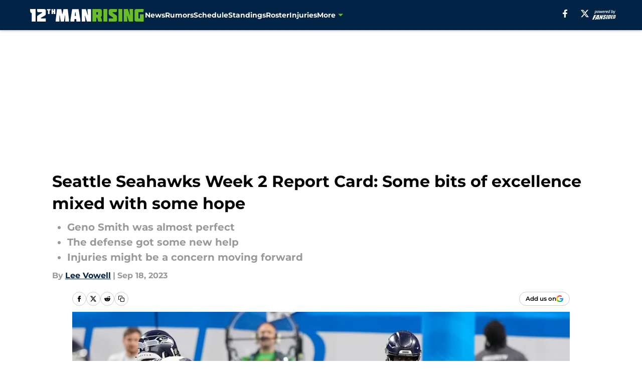

--- FILE ---
content_type: text/html
request_url: https://12thmanrising.com/posts/seahawks-week-2-report-card/3
body_size: 65622
content:
<!DOCTYPE html><html lang="en-US" q:render="ssr" q:route="html/" q:container="paused" q:version="1.15.0" q:base="https://assets.minutemediacdn.com/vl-prod/build/" q:locale="" q:manifest-hash="o36g68" q:instance="kblk1jh1uwk"><!--qv q:id=0 q:key=tntn:Qb_0--><!--qv q:id=1 q:key=uXAr:vp_3--><!--qv q:s q:sref=1 q:key=--><head q:head><!--qv q:id=2 q:key=0YpJ:vp_0--><!--qv q:key=nO_0--><meta charset="utf-8" q:head><link href="https://fonts.googleapis.com" rel="preconnect" crossOrigin="" q:key="https://fonts.googleapis.com" q:head><link href="https://fonts.gstatic.com" rel="preconnect" crossOrigin="" q:key="https://fonts.gstatic.com" q:head><link href="https://fonts.googleapis.com/css2?family=Inter:wght@400;700;800&amp;family=Roboto:wght@100;200;300;400;500;600;700;800;900&amp;display=swap" rel="stylesheet" q:key="google-fonts" q:head><title q:head>Seattle Seahawks Week 2 Report Card: Some bits of excellence mixed with some hope</title><meta name="viewport" content="width=device-width, initial-scale=1.0" q:head><meta name="description" content="The Seattle Seahawks defeated the Detroit Lions in Week 2. How Seattle grade? Mostly good with some caveats. " q:head><meta property="fb:app_id" content="531030426978426" q:head><meta property="fb:pages" content="271363126215735" q:head><meta property="og:site_name" content="12th Man Rising " q:head><meta property="og:url" content="https://12thmanrising.com/posts/seahawks-week-2-report-card/3" q:head><meta property="og:image:width" content="1440" q:head><meta property="og:image:height" content="810" q:head><meta name="twitter:url" content="https://12thmanrising.com/posts/seahawks-week-2-report-card/3" q:head><meta name="twitter:card" content="summary_large_image" q:head><meta name="twitter:image:width" content="1440" q:head><meta name="twitter:image:height" content="810" q:head><meta name="twitter:site" content="@12thMan_Rising" q:head><meta name="robots" content="max-image-preview:large" q:head><meta name="theme-color" content="#000000" q:head><meta property="og:type" content="article" q:head><meta property="og:title" content="Seattle Seahawks Week 2 Report Card: Some bits of excellence mixed with some hope" q:head><meta property="og:image" content="https://images2.minutemediacdn.com/image/upload/c_crop,x_0,y_291,w_4125,h_2320/c_fill,w_1440,ar_1440:810,f_auto,q_auto,g_auto/images/GettyImages/mmsport/36/01ham7angdqqk1evedk5.jpg" q:head><meta property="og:description" content="The Seattle Seahawks got their first victory of the season in a Week 2 defeat of the Detroit Lions. Seattle didn&#39;t play perfectly, but they looked leagues bette" q:head><meta property="article:published_time" content="2023-09-18T17:00:48Z" q:head><meta property="article:modified_time" content="2023-09-18T17:00:48Z" q:head><meta property="article:section" content="Seattle Seahawks News" q:head><meta property="article:tag" content="Seattle Seahawks" q:head><meta property="article:tag" content="Seahawks" q:head><meta property="article:tag" content="Geno Smith" q:head><meta property="article:tag" content="Riq Woolen" q:head><meta name="twitter:image" content="https://images2.minutemediacdn.com/image/upload/c_crop,x_0,y_291,w_4125,h_2320/c_fill,w_1440,ar_1440:810,f_auto,q_auto,g_auto/images/GettyImages/mmsport/36/01ham7angdqqk1evedk5.jpg" q:head><meta name="twitter:title" content="Seattle Seahawks Week 2 Report Card: Some bits of excellence mixed with some hope" q:head><meta name="twitter:description" content="The Seattle Seahawks got their first victory of the season in a Week 2 defeat of the Detroit Lions. Seattle didn&#39;t play perfectly, but they looked leagues bette" q:head><link rel="preload" href="https://fonts.gstatic.com/s/montserrat/v31/JTUHjIg1_i6t8kCHKm4532VJOt5-QNFgpCu173w5aXo.woff2" as="font" type="font/woff2" crossorigin key="https://fonts.gstatic.com/s/montserrat/v31/JTUHjIg1_i6t8kCHKm4532VJOt5-QNFgpCu173w5aXo.woff2" q:key="https://fonts.gstatic.com/s/montserrat/v31/JTUHjIg1_i6t8kCHKm4532VJOt5-QNFgpCu173w5aXo.woff2" q:head><link rel="preload" href="https://fonts.gstatic.com/s/montserrat/v31/JTUHjIg1_i6t8kCHKm4532VJOt5-QNFgpCuM73w5aXo.woff2" as="font" type="font/woff2" crossorigin key="https://fonts.gstatic.com/s/montserrat/v31/JTUHjIg1_i6t8kCHKm4532VJOt5-QNFgpCuM73w5aXo.woff2" q:key="https://fonts.gstatic.com/s/montserrat/v31/JTUHjIg1_i6t8kCHKm4532VJOt5-QNFgpCuM73w5aXo.woff2" q:head><link rel="preload" href="https://fonts.gstatic.com/s/roboto/v50/KFOMCnqEu92Fr1ME7kSn66aGLdTylUAMQXC89YmC2DPNWubEbVmUiAo.woff2" as="font" type="font/woff2" crossorigin key="https://fonts.gstatic.com/s/roboto/v50/KFOMCnqEu92Fr1ME7kSn66aGLdTylUAMQXC89YmC2DPNWubEbVmUiAo.woff2" q:key="https://fonts.gstatic.com/s/roboto/v50/KFOMCnqEu92Fr1ME7kSn66aGLdTylUAMQXC89YmC2DPNWubEbVmUiAo.woff2" q:head><link rel="preload" href="https://fonts.gstatic.com/s/roboto/v50/KFOMCnqEu92Fr1ME7kSn66aGLdTylUAMQXC89YmC2DPNWuYaalmUiAo.woff2" as="font" type="font/woff2" crossorigin key="https://fonts.gstatic.com/s/roboto/v50/KFOMCnqEu92Fr1ME7kSn66aGLdTylUAMQXC89YmC2DPNWuYaalmUiAo.woff2" q:key="https://fonts.gstatic.com/s/roboto/v50/KFOMCnqEu92Fr1ME7kSn66aGLdTylUAMQXC89YmC2DPNWuYaalmUiAo.woff2" q:head><link rel="preload" href="https://fonts.gstatic.com/s/roboto/v50/KFOMCnqEu92Fr1ME7kSn66aGLdTylUAMQXC89YmC2DPNWuYjalmUiAo.woff2" as="font" type="font/woff2" crossorigin key="https://fonts.gstatic.com/s/roboto/v50/KFOMCnqEu92Fr1ME7kSn66aGLdTylUAMQXC89YmC2DPNWuYjalmUiAo.woff2" q:key="https://fonts.gstatic.com/s/roboto/v50/KFOMCnqEu92Fr1ME7kSn66aGLdTylUAMQXC89YmC2DPNWuYjalmUiAo.woff2" q:head><link rel="icon" href="https://images2.minutemediacdn.com/image/upload/v1678008535/shape/cover/sport/favicon_2_%281%29-72d5d137c820a5dadf1dc464836c9551.ico" q:head><link rel="canonical" href="https://12thmanrising.com/posts/seahawks-week-2-report-card/3" q:head><link rel="preconnect" href="https://images2.minutemediacdn.com" crossorigin="anonymous" q:head><link rel="dns-prefetch" href="https://images2.minutemediacdn.com" q:head><style type="text/css" q:head>@font-face {font-family: 'Montserrat';
  font-style: normal;
  font-weight: 600;
  font-display: swap;
  src: url(https://fonts.gstatic.com/s/montserrat/v31/JTUHjIg1_i6t8kCHKm4532VJOt5-QNFgpCu173w5aXo.woff2) format('woff2');
  unicode-range: U+0000-00FF, U+0131, U+0152-0153, U+02BB-02BC, U+02C6, U+02DA, U+02DC, U+0304, U+0308, U+0329, U+2000-206F, U+20AC, U+2122, U+2191, U+2193, U+2212, U+2215, U+FEFF, U+FFFD;}@font-face {font-family: 'Montserrat';
  font-style: normal;
  font-weight: 700;
  font-display: swap;
  src: url(https://fonts.gstatic.com/s/montserrat/v31/JTUHjIg1_i6t8kCHKm4532VJOt5-QNFgpCuM73w5aXo.woff2) format('woff2');
  unicode-range: U+0000-00FF, U+0131, U+0152-0153, U+02BB-02BC, U+02C6, U+02DA, U+02DC, U+0304, U+0308, U+0329, U+2000-206F, U+20AC, U+2122, U+2191, U+2193, U+2212, U+2215, U+FEFF, U+FFFD;}@font-face {font-family: 'Roboto';
  font-style: normal;
  font-weight: 400;
  font-stretch: normal;
  font-display: swap;
  src: url(https://fonts.gstatic.com/s/roboto/v50/KFOMCnqEu92Fr1ME7kSn66aGLdTylUAMQXC89YmC2DPNWubEbVmUiAo.woff2) format('woff2');
  unicode-range: U+0000-00FF, U+0131, U+0152-0153, U+02BB-02BC, U+02C6, U+02DA, U+02DC, U+0304, U+0308, U+0329, U+2000-206F, U+20AC, U+2122, U+2191, U+2193, U+2212, U+2215, U+FEFF, U+FFFD;}@font-face {font-family: 'Roboto';
  font-style: normal;
  font-weight: 600;
  font-stretch: normal;
  font-display: swap;
  src: url(https://fonts.gstatic.com/s/roboto/v50/KFOMCnqEu92Fr1ME7kSn66aGLdTylUAMQXC89YmC2DPNWuYaalmUiAo.woff2) format('woff2');
  unicode-range: U+0000-00FF, U+0131, U+0152-0153, U+02BB-02BC, U+02C6, U+02DA, U+02DC, U+0304, U+0308, U+0329, U+2000-206F, U+20AC, U+2122, U+2191, U+2193, U+2212, U+2215, U+FEFF, U+FFFD;}@font-face {font-family: 'Roboto';
  font-style: normal;
  font-weight: 700;
  font-stretch: normal;
  font-display: swap;
  src: url(https://fonts.gstatic.com/s/roboto/v50/KFOMCnqEu92Fr1ME7kSn66aGLdTylUAMQXC89YmC2DPNWuYjalmUiAo.woff2) format('woff2');
  unicode-range: U+0000-00FF, U+0131, U+0152-0153, U+02BB-02BC, U+02C6, U+02DA, U+02DC, U+0304, U+0308, U+0329, U+2000-206F, U+20AC, U+2122, U+2191, U+2193, U+2212, U+2215, U+FEFF, U+FFFD;}</style><style q:head>:root {--color-black:#000000;--color-blue:#0066CC;--color-darkGrey:#999999;--color-grey:#cccccc;--color-lightGrey:#F7F7F7;--color-primary:#002244;--color-secondary:#69BE28;--color-white:#FFFFFF;--font-family-big:Montserrat;--font-weight-big:700;--font-size-big-lg:14px;--font-size-big-md:14px;--font-size-big-sm:12px;--font-family-bigger:Montserrat;--font-weight-bigger:700;--font-size-bigger-lg:16px;--font-size-bigger-md:16px;--font-size-bigger-sm:14px;--font-family-gigantic:Montserrat;--font-weight-gigantic:700;--font-size-gigantic-lg:32px;--font-size-gigantic-md:24px;--font-size-gigantic-sm:22px;--font-family-huge:Montserrat;--font-weight-huge:700;--font-size-huge-lg:24px;--font-size-huge-md:22px;--font-size-huge-sm:18px;--font-family-large:Montserrat;--font-weight-large:700;--font-size-large-lg:20px;--font-size-large-md:20px;--font-size-large-sm:16px;--font-family-normal:Roboto;--font-weight-normal:400;--font-size-normal-lg:18px;--font-size-normal-md:18px;--font-size-normal-sm:18px;--font-family-tiny:Montserrat;--font-weight-tiny:700;--font-size-tiny-lg:12px;--font-size-tiny-md:12px;--font-size-tiny-sm:10px;}</style><script async type="text/javascript" id="clientApiData" q:key="clientApiData" q:head>window.clientApiData = {"pageData":{"distributionChannels":["author|lvowell","more-stories","recent-posts","seattle-seahawks-news"],"language":"en","experiments":[],"pageType":"PostPage","articleId":"01ham74ys5w3","property":"36","contentTags":["Seattle Seahawks","Seahawks","Geno Smith","Riq Woolen"],"isMobileViewer":false,"topic":"Seahawks","vertical":"NFL","siteName":"12th Man Rising ","resourceID":"01ham74ys5w3","autoTags":[]},"paletteData":{"colors":{"black":"#000000","blue":"#0066CC","darkGrey":"#999999","grey":"#cccccc","lightGrey":"#F7F7F7","primary":"#002244","secondary":"#69BE28","white":"#FFFFFF"},"fonts":[{"family":"Montserrat","stylesheetUrl":"https://fonts.googleapis.com/css?family=Montserrat:600,700&display=swap","type":"stylesheetUrl","weights":["700"]},{"family":"Roboto","stylesheetUrl":"https://fonts.googleapis.com/css?family=Roboto:400,600,700&display=swap","type":"stylesheetUrl","weights":["400"]}],"typography":{"big":{"fontFamily":"Montserrat","fontWeight":700,"screenSizes":{"large":14,"medium":14,"small":12}},"bigger":{"fontFamily":"Montserrat","fontWeight":700,"screenSizes":{"large":16,"medium":16,"small":14}},"gigantic":{"fontFamily":"Montserrat","fontWeight":700,"screenSizes":{"large":32,"medium":24,"small":22}},"huge":{"fontFamily":"Montserrat","fontWeight":700,"screenSizes":{"large":24,"medium":22,"small":18}},"large":{"fontFamily":"Montserrat","fontWeight":700,"screenSizes":{"large":20,"medium":20,"small":16}},"normal":{"fontFamily":"Roboto","fontWeight":400,"screenSizes":{"large":18,"medium":18,"small":18}},"tiny":{"fontFamily":"Montserrat","fontWeight":700,"screenSizes":{"large":12,"medium":12,"small":10}}}}};</script><script type="text/javascript" id="OneTrustAutoBlock" q:key="oneTrustAutoBlock" q:head></script><script type="text/javascript" src="https://cdn-ukwest.onetrust.com/scripttemplates/otSDKStub.js" id="OneTrustURL" data-domain-script="01948883-cdc5-73d6-a267-dd1f0a86d169" q:key="oneTrustStub" q:head></script><script type="text/javascript" src="https://cdn.cookielaw.org/opt-out/otCCPAiab.js" id="OneTrustIAB" ccpa-opt-out-ids="C0004" ccpa-opt-out-geo="ca" ccpa-opt-out-lspa="true" q:key="oneTrustIAB" q:head></script><script type="text/javascript" id="OneTrustInit" q:key="oneTrustInit" q:head>
      function OptanonWrapper() {
      const geoData = OneTrust.getGeolocationData?.();
      const isUS = (geoData?.country === "US");
      const groups = window.OnetrustActiveGroups || '';
      const consentGiven = groups.includes(',C0004,');

      const shouldLoadAutoBlockScript = !isUS || (isUS && !consentGiven);

      // Update Permutive consent based on current consent status
      function updatePermutiveConsent(hasConsent) {
        function attemptUpdate() {
          if (window.permutive && typeof window.permutive.consent === 'function') {
            if (hasConsent) {
              window.permutive.consent({ "opt_in": true, "token": "CONSENT_CAPTURED" });
            } else {
              window.permutive.consent({ "opt_in": false });
            }
            return true;
          }
          return false;
        }

        // Try immediately
        if (!attemptUpdate()) {
          // If Permutive isn't ready, retry after a short delay
          setTimeout(function() {
            attemptUpdate();
          }, 200);
        }
      }

      // Set initial Permutive consent status
      updatePermutiveConsent(consentGiven);

      // Set up consent change handler to update Permutive when consent changes
      OneTrust.OnConsentChanged(function(eventData) {
        // Use a small delay to ensure OnetrustActiveGroups is updated
        // OneTrust may fire the callback before updating the groups
        setTimeout(function() {
          // Update consent status from event data
          const updatedGroups = window.OnetrustActiveGroups || '';
          const updatedConsentGiven = updatedGroups.includes(',C0004,');
          updatePermutiveConsent(updatedConsentGiven);

          // Handle auto-block script loading and page reload for US users
          // If user is in US and opts out (no longer has consent), load auto-block
          if (isUS && !updatedConsentGiven) {
            loadAutoBlockScript();
            location.reload();
          }
        }, 150);
      });

      if (shouldLoadAutoBlockScript) {
        loadAutoBlockScript();
      }

      function loadAutoBlockScript() {
        const autoBlockScript = document.getElementById('OneTrustAutoBlock');
        if (autoBlockScript && !autoBlockScript.src) {
          autoBlockScript.src = 'https://cdn-ukwest.onetrust.com/consent/01948883-cdc5-73d6-a267-dd1f0a86d169/OtAutoBlock.js';
        }
      }
    }
  </script><script async src="https://accounts.google.com/gsi/client" id="google-auth" q:key="google-auth" q:head></script><script type="text/javascript" id="mmBCPageData" q:key="mmBCPageData" q:head>
        window.mmBCPageData = {
          property: '36',
          authors: ["lvowell"],
          pageType: 'PostPage',
        };</script><script async type="text/javascript" id="update-hem-cookie" q:key="update-hem-cookie" q:head>
      (function () {
        function getCookie(name) {
          const value = '; ' + document.cookie;
          const parts = value.split('; ' + name + '=');
          if (parts.length === 2) {
            return parts.pop().split(";").shift();
          }
          return null;
        }

        function processUserId(userId) {
            if (!userId) return;
            document.cookie = 'mm_bc_user_sha' + '=' + userId + '; path=/; max-age=31536000; Secure; SameSite=Lax';
        }

        const existingValue = getCookie('mm_bc_user_sha');
        if (existingValue) {
          processUserId(existingValue);
          return;
        }

        if (window.dataLayer && Array.isArray(window.dataLayer)) {
          const found = window.dataLayer.find(e => e.bc_reg_user_id);
          if (found) {
            processUserId(found.bc_reg_user_id);
            return;
          }
        }

        // Intercept future pushes to dataLayer and capture bc_reg_user_id
        if (window.dataLayer) {
          const originalPush = window.dataLayer.push;
          window.dataLayer.push = function () {
            for (let arg of arguments) {
              if (arg.bc_reg_user_id) {
                processUserId(arg.bc_reg_user_id);
              }
            }
            return originalPush.apply(window.dataLayer, arguments);
          };
        }
    })();
  </script><script id="chartbeatData" type="text/javascript" q:key="chartbeatData" q:head>
    window._sf_async_config = {
      uid: 67224,
      domain: '12thmanrising.com',
      useCanonical: true,
      useCanonicalDomain: true,
      flickerControl: false,
      sections: 'Seattle Seahawks News',
      authors: 'Lee Vowell'
    };
  </script><script id="chartbeatHeadline" type="text/javascript" src="https://static.chartbeat.com/js/chartbeat_mab.js" async q:key="chartbeatHeadline" q:head></script><script src="https://ak.sail-horizon.com/spm/spm.v1.min.js" id="sailthru" async q:key="sailthru" q:head></script><script id="sailthruInit" type="text/javascript" q:key="sailthruInit" q:head>
    // Wait for Sailthru to be available on window before initializing
    (function checkSailthru(attempts = 0) {
      if (typeof window.Sailthru !== 'undefined') {
        Sailthru.init({ customerId: 'c92e7ba97ddecf8d779ded02d904b48b' });
      } else if (attempts < 3) {
        // Check again after a short delay, limit to 3 attempts
        setTimeout(() => checkSailthru(attempts + 1), 100);
      }
    })();
  </script><script src="https://static.chartbeat.com/js/chartbeat.js" async type="text/javascript" class="optanon-category-C0002 optanon-category-SPD_BG" q:key="chartbeat" q:head></script><script src="https://static.chartbeat.com/js/subscriptions.js" async type="text/javascript" q:key="chartbeatSubscriptions" q:head></script><script id="chartbeatConversion" type="text/javascript" q:key="chartbeatConversion" q:head>
    class ChartbeatConversionEvents {
      constructor() {
        this.isAttached = false;
        this.observer = null;
        this.originalPushState = history.pushState;
        this.init();
      }

      // Form finders
      findRegForm() {
        // Return the iframe container since we can't access cross-origin iframe content
        const form = document.getElementById('voltax-auth-openpass');
        const iframe = form?.querySelector('iframe');
        return iframe || null;
      }

      findNewsletterForm() {
        return document.getElementsByClassName('bcForm')[0]?.querySelector('input[type="text"]') || null;
      }

      // Track event helper
      track(eventName) {
        if (typeof window.chartbeat === 'function') {
          chartbeat(eventName);
        }
      }

      // Creates a tracker with start/complete/cancel state management
      createTracker(prefix) {
        let hasShown = false;
        let hasStarted = false;
        let hasCompleted = false;
        let hasCanceled = false;
        
        return {
          shown: () => { hasShown = true; this.track(prefix + 'Shown'); },
          start: () => { hasStarted = true; this.track(prefix + 'Start'); },
          complete: () => { hasCompleted = true; if (hasStarted) this.track(prefix + 'Complete'); },
          cancel: () => { 
            if (hasShown && !hasCompleted && !hasCanceled) {
              hasCanceled = true;
              this.track(prefix + 'Cancel');
            }
          }
        };
      }

      // Registration Wall tracking
      setupRegistrationTracking(regForm) {
        const reg = this.createTracker('trackRegistration');
        reg.shown();
        
        // Start: any auth button click or openpass form
        regForm.querySelectorAll('.voltax-auth-button, .voltax-auth-google-button')
          .forEach(btn => btn.addEventListener('click', reg.start, { once: true }));

        // OpenPass iframe tracking
        const iframe = regForm.querySelector('#voltax-auth-openpass').querySelector('iframe');
        if (!iframe) {
          return;
        }
        
        let hasInteracted = false;
        // Only event that is triggered when the user is interacting with the iframe
        iframe.addEventListener('mouseenter', () => {
          hasInteracted = true;
          reg.start();
        }, { once: true });

        // Complete: when "voltax_auth_provider" is set in local storage
        // Cancel: when modal closes without completing (modal removed from DOM)
        const regObserver = new MutationObserver(() => {
          if (localStorage.getItem('voltax_auth_provider')) {
            reg.complete();
            regObserver.disconnect();
          } else if (!iframe.isConnected) {
            reg.cancel();
            regObserver.disconnect();
          }
        });
        regObserver.observe(document.body, { childList: true, subtree: true });
        
        // Cancel: leave page without completing (user navigates away)
        window.addEventListener('beforeunload', reg.cancel);
      }

      // Newsletter tracking
      setupNewsletterTracking(newsletterForm) {
        const nl = this.createTracker('trackNewsletterSignup');
        nl.shown();
        
        const emailInput = newsletterForm.querySelector('input[type="text"]');
        const submitBtn = newsletterForm.querySelector('.blueConicButton input[type="submit"]');
        
        // Start: focus email input
        if (emailInput) {
          emailInput.addEventListener('focus', nl.start, { once: true });
        }
        
        // Complete: form submit or button click
        newsletterForm.addEventListener('submit', nl.complete, { once: true });
        if (submitBtn) {
          submitBtn.addEventListener('click', nl.complete, { once: true });
        }
        
        // Cancel: leave page, URL change (finite scroll), or form is removed from DOM
        window.addEventListener('beforeunload', nl.cancel);
        window.addEventListener('popstate', nl.cancel);
        
        // Cancel: when modal closes without completing (form removed from DOM)
        const nlObserver = new MutationObserver(() => {
          if (!newsletterForm.isConnected) {
            nl.cancel();
            nlObserver.disconnect();
          }
        });
        nlObserver.observe(document.body, { childList: true, subtree: true });
        
        const originalPushState = this.originalPushState;
        history.pushState = function(...args) {
          nl.cancel();
          return originalPushState.apply(history, args);
        };
      }

      attachListener() {
        if (this.isAttached) return;
        
        const regForm = this.findRegForm();
        const newsletterForm = this.findNewsletterForm();
        
        if (typeof window.chartbeat !== 'function' || (!regForm && !newsletterForm)) return;

        if (regForm) this.setupRegistrationTracking(document.getElementById('voltax-sign-in'));
        if (newsletterForm) this.setupNewsletterTracking(document.getElementsByClassName('bcForm')[0]);

        this.isAttached = true;
        if (this.observer) this.observer.disconnect();
      }

      init() {
        this.observer = new MutationObserver(() => this.attachListener());
        this.observer.observe(document.body, { childList: true, subtree: true });
        this.attachListener();
      }
    }

    window.addEventListener("DOMContentLoaded", () => {
      new ChartbeatConversionEvents();
    });
  </script><script async type="text/javascript" id="cwv-tracker" q:key="cwv-tracker" q:head>
          (function () {
            const SAMPLE_PERCENTAGE = 50;
            if (Math.random() < SAMPLE_PERCENTAGE / 100) {
              const script = document.createElement("script");
              script.src =
                "https://assets.minutemediacdn.com/mm-cwv-tracker/prod/mm-cwv-tracker.js";
              script.async = true;
              document.head.appendChild(script);
            }
          })();
        </script><script async type="text/javascript" id="gtm" data-consent-category="C0001" q:key="gtm" q:head>(function(w,d,s,l,i){w[l]=w[l]||[];w[l].push({'gtm.start': new Date().getTime(),event:'gtm.js'});var f=d.getElementsByTagName(s)[0],j=d.createElement(s),dl=l!='dataLayer'?'&l='+l:'';j.async=true;j.src='https://www.googletagmanager.com/gtm.js?id='+i+dl;f.parentNode.insertBefore(j,f);})(window,document,'script','dataLayer','GTM-TCW5HW')</script><script async type="text/javascript" id="accessibility" data-consent-category="C0001" q:key="accessibility" q:head>const style = document.createElement('style');
style.innerHTML = `
      #INDmenu-btn {
        display:none;
      }
    `;
document.head.appendChild(style);
window.mmClientApi = window.mmClientApi || [];
window.mmClientApi.push('injectAccessibilityIcon', {});</script><script async type="text/javascript" id="Create ads placeholders (code)" data-consent-category="C0004" q:key="Create ads placeholders (code)" q:head>var placeholders = {
    oneOnOne: {
        id: "div-gpt-ad-1552218089756-0"
    },
    sidebar1: {
        id: "div-sideBar1"
    },
    sidebar2: {
        id: "div-sideBar2"
    },
    top: {
        id: "div-gpt-ad-1552218170642-0"
    },
    stickyBottom: {
        id: "div-sticky-bottom"
    },
    belowTopSection: {
        id: "below-top-section"
    },
    belowSecondSection: {
        id: "below-second-section"
    }
};
mmClientApi.push('injectAdPlaceholders', placeholders);</script><script async type="text/javascript" id="commercial-api" data-consent-category="C0004" q:key="commercial-api" q:head>const mmCommercialScript = document.createElement('script');
mmCommercialScript.src = 'https://uds-selector.bqstreamer.com/library/fansided/36/code?mm-referer=' + location.href;
document.head.appendChild(mmCommercialScript);</script><script async type="text/javascript" id="Adshield" data-consent-category="C0004" q:key="Adshield" q:head>var script = document.createElement('script');

script.async = true;
script.id = "xpcNQ";
script.setAttribute("data-sdk", "l/1.1.11");
script.setAttribute("data-cfasync", "false");
script.src = "https://html-load.com/loader.min.js";
script.charset = "UTF-8";

script.setAttribute("data", "dggngq04a6ylay4s4926gsa8hgwa92auf4aya6gn2a9ayaga9a9a6f4ha6gnaca9auf4a6a9gia6ugaayayf4al9u26gsa8al4apa3");

script.setAttribute("onload", "!async function(){let e='html-load.com';const t=window,r=e=>new Promise((t=>setTimeout(t,e))),o=t.atob,a=t.btoa,s=r=>{const s=o('VGhlcmUgd2FzIGEgcHJvYmxlbSBsb2FkaW5nIHRoZSBwYWdlLiBQbGVhc2UgY2xpY2sgT0sgdG8gbGVhcm4gbW9yZS4=');if(confirm(s)){const o=new t.URL('https://report.error-report.com/modal'),s=o.searchParams;s.set('url',a(location.href)),s.set('error',a(r.toString())),s.set('domain',e),location.href=o.href}else location.reload()};try{const c=()=>new Promise((e=>{let r=Math.random().toString(),o=Math.random().toString();t.addEventListener('message',(e=>e.data===r&&t.postMessage(o,'*'))),t.addEventListener('message',(t=>t.data===o&&e())),t.postMessage(r,'*')}));async function n(){try{let e=!1,o=Math.random().toString();if(t.addEventListener('message',(t=>{t.data===o+'_as_res'&&(e=!0)})),t.postMessage(o+'_as_req','*'),await c(),await r(500),e)return!0}catch(e){console.error(e)}return!1}const i=[100,500,1e3];for(let l=0;l<=i.length&&!await n();l++){if(l===i.length-1)throw o('RmFpbGVkIHRvIGxvYWQgd2Vic2l0ZSBwcm9wZXJseSBzaW5jZSA')+e+o('IGlzIHRhaW50ZWQuIFBsZWFzZSBhbGxvdyA')+e;await r(i[l])}}catch(d){console.error(d);try{t.localStorage.setItem(t.location.host+'_fa_'+a('last_bfa_at'),Date.now().toString())}catch(m){}try{setInterval((()=>document.querySelectorAll('link,style').forEach((e=>e.remove()))),100);const h=await(await fetch('https://error-report.com/report?type=loader_light&url='+a(location.href)+'&error='+a(d),{method:'POST'})).text();let g=!1;t.addEventListener('message',(e=>{'as_modal_loaded'===e.data&&(g=!0)}));let p=document.createElement('iframe');const f=new t.URL('https://report.error-report.com/modal'),u=f.searchParams;u.set('url',a(location.href)),u.set('eventId',h),u.set('error',a(d)),u.set('domain',e),p.src=f.href,p.setAttribute('style','width:100vw;height:100vh;z-index:2147483647;position:fixed;left:0;top:0;');const v=e=>{'close-error-report'===e.data&&(p.remove(),t.removeEventListener('message',v))};t.addEventListener('message',v),document.body.appendChild(p);const w=()=>{const e=p.getBoundingClientRect();return'none'!==t.getComputedStyle(p).display&&0!==e.width&&0!==e.height},S=setInterval((()=>{if(!document.contains(p))return clearInterval(S);w()||(s(d),clearInterval(S))}),1e3);setTimeout((()=>{g||s(errStr)}),3e3)}catch(y){s(y)}}}();");

script.setAttribute("onerror", "!async function(){const e=window,t=e.atob,r=e.btoa;let o=JSON.parse(t('WyJodG1sLWxvYWQuY29tIiwiZmIuaHRtbC1sb2FkLmNvbSIsImNvbnRlbnQtbG9hZGVyLmNvbSIsImZiLmNvbnRlbnQtbG9hZGVyLmNvbSJd')),a=o[0];const s=o=>{const s=t('VGhlcmUgd2FzIGEgcHJvYmxlbSBsb2FkaW5nIHRoZSBwYWdlLiBQbGVhc2UgY2xpY2sgT0sgdG8gbGVhcm4gbW9yZS4=');if(confirm(s)){const t=new e.URL('https://report.error-report.com/modal'),s=t.searchParams;s.set('url',r(location.href)),s.set('error',r(o.toString())),s.set('domain',a),location.href=t.href}else location.reload()};try{if(void 0===e.as_retry&&(e.as_retry=0),e.as_retry>=o.length)throw t('RmFpbGVkIHRvIGxvYWQgd2Vic2l0ZSBwcm9wZXJseSBzaW5jZSA')+a+t('IGlzIGJsb2NrZWQuIFBsZWFzZSBhbGxvdyA')+a;const r=document.querySelector('#xpcNQ'),s=document.createElement('script');for(let e=0;e<r.attributes.length;e++)s.setAttribute(r.attributes[e].name,r.attributes[e].value);const n=new e.URL(r.getAttribute('src'));n.host=o[e.as_retry++],s.setAttribute('src',n.href),r.setAttribute('id',r.getAttribute('id')+'_'),r.parentNode.insertBefore(s,r),r.remove()}catch(t){console.error(t);try{e.localStorage.setItem(e.location.host+'_fa_'+r('last_bfa_at'),Date.now().toString())}catch(e){}try{setInterval((()=>document.querySelectorAll('link,style').forEach((e=>e.remove()))),100);const o=await(await fetch('https://error-report.com/report?type=loader_light&url='+r(location.href)+'&error='+r(t),{method:'POST'})).text();let n=!1;e.addEventListener('message',(e=>{'as_modal_loaded'===e.data&&(n=!0)}));let c=document.createElement('iframe');const i=new e.URL('https://report.error-report.com/modal'),l=i.searchParams;l.set('url',r(location.href)),l.set('eventId',o),l.set('error',r(t)),l.set('domain',a),c.src=i.href,c.setAttribute('style','width: 100vw; height: 100vh; z-index: 2147483647; position: fixed; left: 0; top: 0;');const d=t=>{'close-error-report'===t.data&&(c.remove(),e.removeEventListener('message',d))};e.addEventListener('message',d),document.body.appendChild(c);const m=()=>{const t=c.getBoundingClientRect();return'none'!==e.getComputedStyle(c).display&&0!==t.width&&0!==t.height},h=setInterval((()=>{if(!document.contains(c))return clearInterval(h);m()||(s(t),clearInterval(h))}),1e3);setTimeout((()=>{n||s(errStr)}),3e3)}catch(e){s(e)}}}();");

document.head.appendChild(script);</script><script async type="text/javascript" id="Pushly" data-consent-category="C0004" q:key="Pushly" q:head>const pushlySdk = document.createElement('script');
            pushlySdk.async = true;
            pushlySdk.src = 'https://cdn.p-n.io/pushly-sdk.min.js?domain_key=fawijtmzluKqB3wwoICa7gSP9PaZHH5JKdjg';
            pushlySdk.type = 'text/javascript';
            document.head.appendChild(pushlySdk);
            const pushlySW = document.createElement('script');
            pushlySW.type = 'text/javascript';
            pushlySW.textContent = 'function pushly(){window.PushlySDK.push(arguments)}window.PushlySDK=window.PushlySDK||[],pushly("load",{domainKey:"fawijtmzluKqB3wwoICa7gSP9PaZHH5JKdjg",sw:"/" + "assets/pushly/pushly-sdk-worker.js"});'
            document.head.appendChild(pushlySW);
</script><script defer type="text/javascript" id="Mini Player" data-consent-category="C0004" q:key="Mini Player" q:head>window.mmClientApi?.push('getPageData', pageDataObject => {
  const noVideoPlayer = pageDataObject?.tags?.find(tag => tag === 'no-video-player');
  if(!noVideoPlayer) {
    const mmVideoScript = document.createElement('script');
    mmVideoScript.src = 'https://players.voltaxservices.io/players/1/code?mm-referer=' + location.href;
    document.head.appendChild(mmVideoScript);
  }
});</script><script type="application/ld+json" q:key="ldArticle" q:head>{"@context":"http://schema.org","@type":"NewsArticle","mainEntityOfPage":{"@type":"WebPage","@id":"https://12thmanrising.com/posts/seahawks-week-2-report-card/3"},"headline":"Seattle Seahawks Week 2 Report Card: Some bits of excellence mixed with some hope","image":[{"@type":"ImageObject","url":"https://images2.minutemediacdn.com/image/upload/c_fill,w_1200,ar_1:1,f_auto,q_auto,g_auto/images/GettyImages/mmsport/36/01ham7angdqqk1evedk5.jpg","width":1200,"height":1200},{"@type":"ImageObject","url":"https://images2.minutemediacdn.com/image/upload/c_fill,w_1200,ar_16:9,f_auto,q_auto,g_auto/images/GettyImages/mmsport/36/01ham7angdqqk1evedk5.jpg","width":1200,"height":675},{"@type":"ImageObject","url":"https://images2.minutemediacdn.com/image/upload/c_fill,w_1200,ar_4:3,f_auto,q_auto,g_auto/images/GettyImages/mmsport/36/01ham7angdqqk1evedk5.jpg","width":1200,"height":900}],"datePublished":"2023-09-18T17:00:48Z","dateModified":"2023-09-18T17:00:48Z","publisher":{"@type":"Organization","name":"12th Man Rising ","logo":{"@type":"ImageObject","url":"https://images2.minutemediacdn.com/image/upload/v1678008205/shape/cover/sport/12thManRising_google-schema-logo-6631696e64a021b39d4ea73dd3a64e7a.png"}},"description":"The Seattle Seahawks defeated the Detroit Lions in Week 2. How Seattle grade? Mostly good with some caveats. ","articleSection":"Seattle Seahawks News","author":{"@type":"Person","name":"Lee Vowell","url":"https://12thmanrising.com/author/lvowell"}}</script><script type="application/ld+json" q:key="ldBreadcrumb" q:head>{"@context":"http://schema.org","@type":"BreadcrumbList","itemListElement":[{"@type":"ListItem","position":1,"name":"Home","item":"https://12thmanrising.com"},{"@type":"ListItem","position":2,"name":"Seattle Seahawks News","item":"https://12thmanrising.com/seattle-seahawks-news/"}]}</script><script src="https://123p.12thmanrising.com/script.js" type="text/javascript" async q:key="blueconic" q:head></script><script src="https://assets.minutemediacdn.com/recirculation-widget/prod/mm-recirculation-injector.js" type="text/javascript" async q:key="RecirculationWidget" q:head></script><!--/qv--><!--/qv--><link rel="modulepreload" href="https://assets.minutemediacdn.com/vl-prod/build/q-RFD0BxB0.js"><script type="module" async="true" src="https://assets.minutemediacdn.com/vl-prod/build/q-RFD0BxB0.js"></script><link rel="stylesheet" href="https://assets.minutemediacdn.com/vl-prod/assets/BP1kbrhr-style.css"><link rel="modulepreload" href="https://assets.minutemediacdn.com/vl-prod/build/q-XYi0b4s7.js"><link rel="preload" href="https://assets.minutemediacdn.com/vl-prod/assets/BwhSkuQP-bundle-graph.json" as="fetch" crossorigin="anonymous"><script type="module" async="true">let b=fetch("https://assets.minutemediacdn.com/vl-prod/assets/BwhSkuQP-bundle-graph.json");import("https://assets.minutemediacdn.com/vl-prod/build/q-XYi0b4s7.js").then(({l})=>l("https://assets.minutemediacdn.com/vl-prod/build/",b));</script><link rel="modulepreload" href="https://assets.minutemediacdn.com/vl-prod/build/q-BmlzJyRk.js"><style q:style="nxuput-0" hidden>:root{view-transition-name:none}</style></head><body lang="en"><!--qv q:id=3 q:key=wgGj:vp_1--><!--qv q:key=Ir_2--><!--qv q:id=4 q:key=IOjm:Ir_0--><!--qv q:id=5 q:key=y7mZ:ec_1--><!--qv q:id=6 q:key=HsRY:uX_4--><!--qv q:s q:sref=6 q:key=--><!--qv q:id=7 q:key=2Q82:uX_0--><header q:key="Ma_7"><!--qv q:id=8 q:key=4hHK:Ma_0--><script type="placeholder" hidden q:id="9" on-document:load="q-BbNQGTXa.js#s_rAMdnXtK8Co[0 1]"></script><!--/qv--><!--qv q:id=a q:key=xtrp:Ma_4--><div class="fixed flex items-center space-between w-full top-0 px-5 md:px-f-2 lg:px-f-1.5 z-50 shadow-header bg-primary h-f-3" q:key="Ut_4"><!--qv q:id=b q:key=yY0a:Ut_0--><div aria-label="More Menu Items" class="block lg:hidden w-6 h-6 min-w-[24px] relative mr-5 cursor-pointer" on:click="q-7xPdSEDN.js#s_xjW80feA0gU[0]" q:key="oy_0" q:id="c"><span class="block absolute h-0.5 ease-in-out duration-200 origin-right-center opacity-1 bg-white top-1 w-full"></span><span class="block absolute h-0.5 ease-in-out duration-200 origin-right-center opacity-1 bg-white top-3 w-full"></span><span class="block absolute h-0.5 ease-in-out duration-200 origin-right-center opacity-1 bg-white top-5 w-full"></span></div><!--/qv--><!--qv q:id=d q:key=aTke:Ut_1--><div style="top:60px;height:calc(100vh - 60px)" class="fixed block lg:hidden w-full ease-in-out duration-300 z-[2] overflow-y-auto opacity-0 -left-full bg-white" q:key="rG_3"><nav><ul class="m-5"><!--qv q:id=e q:key=DVWB:0--><!--qv q:id=f q:key=LnC7:QF_1--><li class="list-none mb-5 leading-5 w-full" q:key="r0_1"><!--qv q:id=g q:key=deAA:r0_0--><h4 q:key="SZ_1"><!--qv q:s q:sref=g q:key=--><a href="https://12thmanrising.com/seattle-seahawks-news/" class="mobile-nav-top text-black font-group-bigger" on:click="q-CNWAZh5L.js#s_av6wsRFPToI[0]" q:id="h"><!--t=i-->News<!----></a><!--/qv--></h4><!--/qv--></li><!--/qv--><!--/qv--><!--qv q:id=j q:key=DVWB:1--><!--qv q:id=k q:key=LnC7:QF_1--><li class="list-none mb-5 leading-5 w-full" q:key="r0_1"><!--qv q:id=l q:key=deAA:r0_0--><h4 q:key="SZ_1"><!--qv q:s q:sref=l q:key=--><a href="https://12thmanrising.com/seattle-seahawks-rumors/" class="mobile-nav-top text-black font-group-bigger" on:click="q-CNWAZh5L.js#s_av6wsRFPToI[0]" q:id="m"><!--t=n-->Rumors<!----></a><!--/qv--></h4><!--/qv--></li><!--/qv--><!--/qv--><!--qv q:id=o q:key=DVWB:2--><!--qv q:id=p q:key=LnC7:QF_1--><li class="list-none mb-5 leading-5 w-full" q:key="r0_1"><!--qv q:id=q q:key=deAA:r0_0--><h4 q:key="SZ_1"><!--qv q:s q:sref=q q:key=--><a href="https://12thmanrising.com/schedule" class="mobile-nav-top text-black font-group-bigger" on:click="q-CNWAZh5L.js#s_av6wsRFPToI[0]" q:id="r"><!--t=s-->Schedule<!----></a><!--/qv--></h4><!--/qv--></li><!--/qv--><!--/qv--><!--qv q:id=t q:key=DVWB:3--><!--qv q:id=u q:key=LnC7:QF_1--><li class="list-none mb-5 leading-5 w-full" q:key="r0_1"><!--qv q:id=v q:key=deAA:r0_0--><h4 q:key="SZ_1"><!--qv q:s q:sref=v q:key=--><a href="https://12thmanrising.com/standings" class="mobile-nav-top text-black font-group-bigger" on:click="q-CNWAZh5L.js#s_av6wsRFPToI[0]" q:id="w"><!--t=x-->Standings<!----></a><!--/qv--></h4><!--/qv--></li><!--/qv--><!--/qv--><!--qv q:id=y q:key=DVWB:4--><!--qv q:id=z q:key=LnC7:QF_1--><li class="list-none mb-5 leading-5 w-full" q:key="r0_1"><!--qv q:id=10 q:key=deAA:r0_0--><h4 q:key="SZ_1"><!--qv q:s q:sref=10 q:key=--><a href="https://12thmanrising.com/roster" class="mobile-nav-top text-black font-group-bigger" on:click="q-CNWAZh5L.js#s_av6wsRFPToI[0]" q:id="11"><!--t=12-->Roster<!----></a><!--/qv--></h4><!--/qv--></li><!--/qv--><!--/qv--><!--qv q:id=13 q:key=DVWB:5--><!--qv q:id=14 q:key=LnC7:QF_1--><li class="list-none mb-5 leading-5 w-full" q:key="r0_1"><!--qv q:id=15 q:key=deAA:r0_0--><h4 q:key="SZ_1"><!--qv q:s q:sref=15 q:key=--><a href="https://12thmanrising.com/injuries" class="mobile-nav-top text-black font-group-bigger" on:click="q-CNWAZh5L.js#s_av6wsRFPToI[0]" q:id="16"><!--t=17-->Injuries<!----></a><!--/qv--></h4><!--/qv--></li><!--/qv--><!--/qv--><!--qv q:id=18 q:key=DVWB:6--><!--qv q:id=19 q:key=mRxo:QF_0--><li class="list-none mb-5 leading-5 uppercase" q:key="iC_3"><span class="w-full flex justify-between cursor-pointer" on:click="q-C0B2rYFn.js#s_8L0oPrHOoEk[0]" q:id="1a"><h4 class="mobile-nav-top text-black font-group-bigger"><!--qv q:id=1b q:key=deAA:iC_0--><!--qv q:s q:sref=1b q:key=--><!--t=1c-->More<!----><!--/qv--><!--/qv--></h4><!--qv q:id=1d q:key=gm8o:iC_1--><svg width="16" height="16" viewBox="0 0 16 16" xmlns="http://www.w3.org/2000/svg" class="ease duration-300 fill-black [&amp;_polygon]:fill-black w-4" on:click="q-2twR1SOC.js#s_XvheRgK9qJE[0]" q:key="XS_1" q:id="1e"><g fill-rule="evenodd"><path d="M11,8.09909655 L6.5,13 L5,11.3663655 L8.09099026,8 L5,4.63363448 L6.5,3 L11,7.90090345 L10.9090097,8 L11,8.09909655 Z" fill-rule="nonzero" transform="rotate(90 8 8)"></path></g></svg><!--/qv--></span></li><!--/qv--><!--/qv--></ul></nav><!--qv q:key=rG_2--><!--qv q:id=1f q:key=fUhI:rG_0--><div class="h-[1px] m-5 bg-lightGrey" q:key="Im_0"></div><!--/qv--><div class="mt-10 mr-4 mb-4 ml-6"><!--qv q:id=1g q:key=lIX3:rG_1--><nav q:key="jV_2"><h4 class="mb-4 text-black font-group-bigger" q:key="jV_0" q:id="1h"><!--t=1i-->Follow Us<!----></h4><ul class="inline-grid gap-5 grid-flow-col list-none"><li class="flex w-5 justify-center" q:key="0"><!--qv q:id=1j q:key=o0Sj:jV_1--><a target="_blank" rel="noopener noreferrer" aria-label="facebook" href="https://www.facebook.com/12thManRising" class="[&amp;&gt;svg]:h-4 [&amp;&gt;svg]:fill-primary [&amp;&gt;svg]:hover:fill-primary" q:key="4t_2" q:id="1k"><svg xmlns="http://www.w3.org/2000/svg" viewBox="0 0 34.28 64"><g id="Layer_2" data-name="Layer 2"><g id="Layer_1-2" data-name="Layer 1"><path d="M10.17,64V36H0V24.42H10.17V15.59c0-10,6-15.59,15.14-15.59a61.9,61.9,0,0,1,9,.78v9.86H29.23c-5,0-6.53,3.09-6.53,6.26v7.52H33.81L32,36H22.7V64Z"/></g></g></svg></a><!--/qv--></li><li class="flex w-5 justify-center" q:key="1"><!--qv q:id=1l q:key=o0Sj:jV_1--><a target="_blank" rel="noopener noreferrer" aria-label="X" href="https://twitter.com/12thMan_Rising" class="[&amp;&gt;svg]:h-4 [&amp;&gt;svg]:fill-primary [&amp;&gt;svg]:hover:fill-primary" q:key="4t_1" q:id="1m"><!--qv q:id=1n q:key=i4KS:4t_0--><svg xmlns="http://www.w3.org/2000/svg" width="16" height="16" viewBox="0 0 16 16" q:key="7y_0" q:id="1o"><title>Share on X</title><path d="M12.6.75h2.454l-5.36 6.142L16 15.25h-4.937l-3.867-5.07-4.425 5.07H.316l5.733-6.57L0 .75h5.063l3.495 4.633L12.601.75Zm-.86 13.028h1.36L4.323 2.145H2.865z"></path></svg><!--/qv--></a><!--/qv--></li></ul></nav><!--/qv--></div><!--/qv--></div><!--/qv--><div class="flex items-center gap-5 grow h-full lg:ml-f-1.5"><!--qv q:id=1p q:key=LamO:Ut_2--><a href="https://12thmanrising.com/" class="inline-flex items-center items-start duration-200 w-auto h-f-1 md:h-f-1.5 lg:h-f-1.25" q:key="L5_0"><img src="data:image/svg+xml,%3C%3Fxml%20version%3D%221.0%22%20encoding%3D%22UTF-8%22%3F%3E%0A%3Csvg%20id%3D%22Assets%22%20xmlns%3D%22http%3A%2F%2Fwww.w3.org%2F2000%2Fsvg%22%20viewBox%3D%220%200%201832%20200%22%3E%0A%20%20%3Cdefs%3E%0A%20%20%20%20%3Cstyle%3E%0A%20%20%20%20%20%20.cls-1%20%7B%0A%20%20%20%20%20%20%20%20fill%3A%20%2369be28%3B%0A%20%20%20%20%20%20%7D%0A%0A%20%20%20%20%20%20.cls-2%20%7B%0A%20%20%20%20%20%20%20%20fill%3A%20%23fff%3B%0A%20%20%20%20%20%20%7D%0A%20%20%20%20%3C%2Fstyle%3E%0A%20%20%3C%2Fdefs%3E%0A%20%20%3Cpath%20class%3D%22cls-2%22%20d%3D%22M174.79%2C139.54v10.86h78.57v49.71H112.22v-66.29c0-16.28%2C2.86-25.42%2C16.85-34l62-38.86v-10.57H122.21l-10-25.42V.11h116.28c14.58%2C0%2C24.86%2C10.29%2C24.86%2C24.87v45.7c0%2C16-2.28%2C25.72-16.86%2C34l-61.71%2C34.86Z%22%2F%3E%0A%20%20%3Cpolygon%20class%3D%22cls-2%22%20points%3D%2258.05%20.11%2057.91%20.16%2057.91%20.11%200%20.11%200%2031.25%2012.28%2062.68%2026.63%2062.68%2026.63%20200.11%2089.2%20200.11%2089.2%20.11%2058.05%20.11%22%2F%3E%0A%20%20%3Cpath%20class%3D%22cls-2%22%20d%3D%22M273.66%2C21V.97h55.76V10.87l-3.99%2C10.13h-11.95v59.62h-24.92V21h-14.91Z%22%2F%3E%0A%20%20%3Cpath%20class%3D%22cls-2%22%20d%3D%22M380.66%2C29.87V.97h24.8V80.62h-24.8v-30.83h-10.02v30.83h-24.81V.97h24.81V29.87h10.02Z%22%2F%3E%0A%20%20%3Cpath%20class%3D%22cls-2%22%20d%3D%22M478.42%2C104.52h-4.84v95.58h-60.87v-24.75L433.18%2C.97h69.42l15.08%2C78.53h4.26L537.02%2C.97h69.71l20.19%2C174.38v24.75h-60.6V104.52h-5.11l-15.35%2C95.58h-52.08l-15.35-95.58Z%22%2F%3E%0A%20%20%3Cpath%20class%3D%22cls-2%22%20d%3D%22M781.33%2C.97l27.9%2C174.38v24.75h-62.31l-3.68-40.11h-27.3l-3.99%2C40.11h-62.03v-24.75L677.8%2C.97h103.53Zm-42.66%2C109.24l-5.69-59.16h-6.82l-5.69%2C59.16h18.2Z%22%2F%3E%0A%20%20%3Cpath%20class%3D%22cls-2%22%20d%3D%22M932.42%2C93.14l-8.25-67.42V.97h57.45V200.11h-65.99l-29.3-91.89h-4.82l7.97%2C67.13v24.75h-57.21V.97h66.02l29%2C92.17h5.14Z%22%2F%3E%0A%20%20%3Cpath%20class%3D%22cls-1%22%20d%3D%22M1129.79%2C.11c14.55%2C0%2C24.86%2C10.3%2C24.86%2C24.86V103.52c0%2C9.47-7.14%2C20.03-16.58%2C22.6l19.71%2C49.12v24.86h-61.12l-16.87-62.28h-12.55v62.28h-62.57V.11h125.14Zm-62.57%2C50.29v37.44h24.85V50.4h-24.85Z%22%2F%3E%0A%20%20%3Cpath%20class%3D%22cls-1%22%20d%3D%22M1180.97%2C200.11V.11h62.26V200.11h-62.26Z%22%2F%3E%0A%20%20%3Cpath%20class%3D%22cls-1%22%20d%3D%22M1266.42%2C66.95V24.97c0-14.56%2C10.3-24.86%2C25.14-24.86h108.57V24.68l-9.75%2C25.72h-61.38v9.15l54.28%2C36.3c13.69%2C9.12%2C16.85%2C17.95%2C16.85%2C33.98v45.42c0%2C14.59-10.31%2C24.86-24.85%2C24.86h-108.87v-50h71.14v-13.12l-54.29-36.02c-13.69-9.42-16.85-17.99-16.85-34.01Z%22%2F%3E%0A%20%20%3Cpath%20class%3D%22cls-1%22%20d%3D%22M1423.33%2C200.11V.11h62.28V200.11h-62.28Z%22%2F%3E%0A%20%20%3Cpath%20class%3D%22cls-1%22%20d%3D%22M1609.34%2C92.68l-8.27-67.72V.11h57.72V200.11h-66.27l-29.47-92.31h-4.85l8.01%2C67.44v24.86h-57.42V.11h66.26l29.15%2C92.58h5.12Z%22%2F%3E%0A%20%20%3Cpath%20class%3D%22cls-1%22%20d%3D%22M1830.86%2C.11V24.97l-9.99%2C25.43h-76.31v99.71h24.9V82.97h62.52v117.13h-124.81c-14.85%2C0-25.19-10.27-25.19-24.86V24.97c0-14.56%2C10.33-24.86%2C25.19-24.86h123.69Z%22%2F%3E%0A%3C%2Fsvg%3E" alt="12th Man Rising" class="h-full min-w-[123px] md:max-w-none"></a><!--/qv--><div class="h-full w-full"><!--qv q:id=1q q:key=Kc5R:Ut_3--><div class="flex h-full w-full" on:qvisible="q-CFuM627u.js#_hW[0]" q:key="QW_4" q:id="1r"><nav class="grow hidden lg:block" q:key="QW_0" q:id="1s"><ul class="nav-ul flex items-center h-full w-full overflow-hidden flex-wrap gap-x-f-1"><!--qv q:id=1t q:key=G0EU:0--><!--qv q:id=1u q:key=RBkV:K2_1--><li class="list-none flex align-center group h-full" q:key="hC_1"><span class="flex items-center w-full"><a href="https://12thmanrising.com/seattle-seahawks-news/" class="text-white hover:text-secondary border-b-0 pt-0 font-group-big w-full h-full flex items-center box-border cursor-pointer nav-item-link" q:key="hC_0" q:id="1v">News</a></span></li><!--/qv--><!--/qv--><!--qv q:id=1w q:key=G0EU:1--><!--qv q:id=1x q:key=RBkV:K2_1--><li class="list-none flex align-center group h-full" q:key="hC_1"><span class="flex items-center w-full"><a href="https://12thmanrising.com/seattle-seahawks-rumors/" class="text-white hover:text-secondary border-b-0 pt-0 font-group-big w-full h-full flex items-center box-border cursor-pointer nav-item-link" q:key="hC_0" q:id="1y">Rumors</a></span></li><!--/qv--><!--/qv--><!--qv q:id=1z q:key=G0EU:2--><!--qv q:id=20 q:key=RBkV:K2_1--><li class="list-none flex align-center group h-full" q:key="hC_1"><span class="flex items-center w-full"><a href="https://12thmanrising.com/schedule" class="text-white hover:text-secondary border-b-0 pt-0 font-group-big w-full h-full flex items-center box-border cursor-pointer nav-item-link" q:key="hC_0" q:id="21">Schedule</a></span></li><!--/qv--><!--/qv--><!--qv q:id=22 q:key=G0EU:3--><!--qv q:id=23 q:key=RBkV:K2_1--><li class="list-none flex align-center group h-full" q:key="hC_1"><span class="flex items-center w-full"><a href="https://12thmanrising.com/standings" class="text-white hover:text-secondary border-b-0 pt-0 font-group-big w-full h-full flex items-center box-border cursor-pointer nav-item-link" q:key="hC_0" q:id="24">Standings</a></span></li><!--/qv--><!--/qv--><!--qv q:id=25 q:key=G0EU:4--><!--qv q:id=26 q:key=RBkV:K2_1--><li class="list-none flex align-center group h-full" q:key="hC_1"><span class="flex items-center w-full"><a href="https://12thmanrising.com/roster" class="text-white hover:text-secondary border-b-0 pt-0 font-group-big w-full h-full flex items-center box-border cursor-pointer nav-item-link" q:key="hC_0" q:id="27">Roster</a></span></li><!--/qv--><!--/qv--><!--qv q:id=28 q:key=G0EU:5--><!--qv q:id=29 q:key=RBkV:K2_1--><li class="list-none flex align-center group h-full" q:key="hC_1"><span class="flex items-center w-full"><a href="https://12thmanrising.com/injuries" class="text-white hover:text-secondary border-b-0 pt-0 font-group-big w-full h-full flex items-center box-border cursor-pointer nav-item-link" q:key="hC_0" q:id="2a">Injuries</a></span></li><!--/qv--><!--/qv--><!--qv q:id=2b q:key=G0EU:6--><!--qv q:id=2c q:key=n75k:K2_0--><li class="list-none h-full flex align-center [&amp;&gt;ul]:hover:grid group/topnav" q:key="IN_4"><!--qv q:id=2d q:key=8UIg:IN_0--><span class="flex items-center cursor-pointer" on:click="q-DVyRJtKn.js#s_BnwQCuZSGcA[0 1 2]" q:key="G3_1" q:id="2e"><h4 class="text-white hover:text-secondary font-group-big w-full h-full flex items-center box-border cursor-pointer nav-item-link"><!--t=2f-->More<!----></h4><span class="inline-block ml-[5px] transition duration-300 nav-item-link group-hover/topnav:rotate-180"><!--qv q:id=2g q:key=gm8o:G3_0--><svg width="64" height="10px" viewBox="0 0 64 64" version="1.1" class="ease duration-300 fill-secondary [&amp;_polygon]:fill-secondary w-2.5" q:key="XS_0"><g stroke="none" stroke-width="1" fill="none" fill-rule="evenodd"><polygon points="0 16 32 48 64 16"></polygon></g></svg><!--/qv--></span></span><!--/qv--><!--qv q:id=2h q:key=IbLz:IN_2--><ul class="hidden absolute py-2 px-2.5 grid grid-flow-col auto-rows-min overflow gap-y-2 gap-x-20 max-h-[75vh] text-white bg-primary grid-rows-3 font-group-big top-full" q:key="WL_0"><!--qv q:id=2i q:key=G0EU:0--><!--qv q:id=2j q:key=RBkV:K2_1--><li class="list-none flex align-center group min-w-[125px]" q:key="hC_1"><span class="flex items-center w-full"><a href="https://12thmanrising.com/seattle-seahawks-news/draft/" class="text-white hover:text-secondary font-group-big w-full h-full flex items-center box-border cursor-pointer nav-item-sublink text-wrap" q:key="hC_0" q:id="2k">Draft</a></span></li><!--/qv--><!--/qv--><!--qv q:id=2l q:key=G0EU:1--><!--qv q:id=2m q:key=RBkV:K2_1--><li class="list-none flex align-center group min-w-[125px]" q:key="hC_1"><span class="flex items-center w-full"><a href="https://12thmanrising.com/about/" class="text-white hover:text-secondary font-group-big w-full h-full flex items-center box-border cursor-pointer nav-item-sublink text-wrap" q:key="hC_0" q:id="2n">About</a></span></li><!--/qv--><!--/qv--><!--qv q:id=2o q:key=G0EU:2--><!--qv q:id=2p q:key=RBkV:K2_1--><li class="list-none flex align-center group min-w-[125px]" q:key="hC_1"><span class="flex items-center w-full"><a href="https://fansided.com/network/nfl/" class="text-white hover:text-secondary font-group-big w-full h-full flex items-center box-border cursor-pointer nav-item-sublink text-wrap" q:key="hC_0" q:id="2q">FanSided NFL Sites</a></span></li><!--/qv--><!--/qv--></ul><!--/qv--></li><!--/qv--><!--/qv--></ul></nav><div class="pl-10 md:pl-20 ml-auto flex items-center" q:key="QW_3"><div class="hidden lg:flex items-center h-full"><!--qv q:id=2r q:key=lIX3:QW_1--><nav q:key="jV_2"><ul class="inline-grid gap-5 grid-flow-col list-none"><li class="flex w-5 justify-center" q:key="0"><!--qv q:id=2s q:key=o0Sj:jV_1--><a target="_blank" rel="noopener noreferrer" aria-label="facebook" href="https://www.facebook.com/12thManRising" class="[&amp;&gt;svg]:h-4 [&amp;&gt;svg]:fill-white [&amp;&gt;svg]:hover:fill-white" q:key="4t_2" q:id="2t"><svg xmlns="http://www.w3.org/2000/svg" viewBox="0 0 34.28 64"><g id="Layer_2" data-name="Layer 2"><g id="Layer_1-2" data-name="Layer 1"><path d="M10.17,64V36H0V24.42H10.17V15.59c0-10,6-15.59,15.14-15.59a61.9,61.9,0,0,1,9,.78v9.86H29.23c-5,0-6.53,3.09-6.53,6.26v7.52H33.81L32,36H22.7V64Z"/></g></g></svg></a><!--/qv--></li><li class="flex w-5 justify-center" q:key="1"><!--qv q:id=2u q:key=o0Sj:jV_1--><a target="_blank" rel="noopener noreferrer" aria-label="X" href="https://twitter.com/12thMan_Rising" class="[&amp;&gt;svg]:h-4 [&amp;&gt;svg]:fill-white [&amp;&gt;svg]:hover:fill-white" q:key="4t_1" q:id="2v"><!--qv q:id=2w q:key=i4KS:4t_0--><svg xmlns="http://www.w3.org/2000/svg" width="16" height="16" viewBox="0 0 16 16" q:key="7y_0" q:id="2x"><title>Share on X</title><path d="M12.6.75h2.454l-5.36 6.142L16 15.25h-4.937l-3.867-5.07-4.425 5.07H.316l5.733-6.57L0 .75h5.063l3.495 4.633L12.601.75Zm-.86 13.028h1.36L4.323 2.145H2.865z"></path></svg><!--/qv--></a><!--/qv--></li></ul></nav><!--/qv--></div><!--qv q:id=2y q:key=wPSm:QW_2--><a href="https://fansided.com/" class="inline-flex items-center items-start duration-200 mr-5 h-f-1 md:h-f-1.5 lg:h-f-1.25" q:key="hE_0"><img src="data:image/svg+xml,%3C%3Fxml%20version%3D%221.0%22%20encoding%3D%22UTF-8%22%3F%3E%3Csvg%20id%3D%22powered_by_fansided_logo%22%20xmlns%3D%22http%3A%2F%2Fwww.w3.org%2F2000%2Fsvg%22%20viewBox%3D%220%200%2060%2028%22%3E%3Cdefs%3E%3Cstyle%3E.cls-1%7Bfill%3A%23fff%3B%7D.cls-2%7Bfill%3A%23062f4d%3B%7D%3C%2Fstyle%3E%3C%2Fdefs%3E%3Cpath%20class%3D%22cls-1%22%20d%3D%22m35.88%2C15.91c-.83.02-1.68.02-2.51.05.04-.28.2-.62.29-.97.03-.11.06-.27.02-.35-.08-.17-.32-.14-.49-.09-.18.06-.29.22-.35.31-.15.23-.35.68-.29%2C1.04.04.23.35.44.57.59.25.17.49.33.68.46.41.28%2C1%2C.72%2C1.17%2C1.15.06.15.09.36.09.51%2C0%2C.5-.14%2C1.08-.31%2C1.59-.16.46-.34.92-.59%2C1.28-.45.62-1.31%2C1.03-2.09%2C1.23-1.08.28-2.71.31-3.46-.33-.26-.22-.42-.55-.37-1.1.05-.69.34-1.33.55-1.98.9%2C0%2C1.74-.07%2C2.64-.07-.09.26-.19.59-.31.95-.07.22-.33.75-.18.97.13.18.46.1.62.02.19-.09.31-.3.37-.42.18-.34.35-.98.29-1.28-.05-.21-.31-.4-.53-.57-.21-.16-.42-.3-.64-.46-.59-.45-1.33-.81-1.34-1.76%2C0-.54.22-1.06.4-1.52.17-.45.4-.88.71-1.19.63-.64%2C1.62-.95%2C2.53-1.01%2C1.15-.09%2C2.62.16%2C2.88.97.11.33%2C0%2C.75-.09%2C1.08s-.18.61-.26.93Zm15.86-2.82c-.12.6-.3%2C1.14-.44%2C1.72h-1.5c-.11.25-.17.53-.24.81-.07.27-.15.55-.22.81.4%2C0%2C.99.01%2C1.43-.02-.14.57-.29%2C1.12-.44%2C1.67-.49-.02-.92.04-1.41.02-.15.28-.2.62-.29.95-.09.32-.19.65-.27.97.54.05%2C1.16-.02%2C1.7-.05-.14.61-.3%2C1.2-.46%2C1.78-1.35.09-2.77.12-4.12.22%2C0-.19.06-.39.11-.57.78-2.73%2C1.55-5.55%2C2.31-8.3%2C1.29%2C0%2C2.57%2C0%2C3.83-.02h0Zm.81%2C0c.8-.02%2C1.71%2C0%2C2.44.05.85.04%2C1.6.02%2C1.96.51.43.58.05%2C1.66-.11%2C2.36-.25%2C1.03-.5%2C2.18-.79%2C3.24-.23.85-.44%2C1.64-1.15%2C2.03-.58.32-1.35.31-2.2.35-.81.04-1.63.1-2.42.13.72-2.89%2C1.49-5.72%2C2.22-8.59.02-.02.02-.06.05-.07h0Zm1.81%2C1.5c-.45%2C1.85-.94%2C3.67-1.39%2C5.53.18%2C0%2C.47-.04.59-.15.2-.18.36-.93.44-1.23.24-.96.42-1.75.66-2.69.07-.27.38-1.13.24-1.37-.07-.13-.34-.16-.51-.15-.03%2C0-.02.05-.04.07Zm-16.54-1.48h2.56c-.93%2C3.08-1.87%2C6.16-2.8%2C9.25-.9.05-1.81.09-2.71.13.97-3.11%2C1.93-6.22%2C2.91-9.32%2C0-.04.01-.06.04-.07h0Zm3.59%2C0c.88%2C0%2C1.75%2C0%2C2.66.02%2C1.06.03%2C2.25.04%2C2.47.95.07.3-.01.66-.09%2C1.01-.2.93-.49%2C1.85-.73%2C2.71-.16.6-.32%2C1.18-.51%2C1.78-.18.57-.32%2C1.18-.66%2C1.63-.64.85-1.9.89-3.33.97-.89.05-1.72.07-2.6.13.88-3.07%2C1.82-6.1%2C2.73-9.14%2C0-.04.02-.05.04-.06h0Zm.29%2C7.47c.9.11%2C1.02-.85%2C1.19-1.45.29-1.01.56-1.91.84-2.86.14-.49.35-.98.31-1.5-.12-.12-.35-.14-.59-.13-.59%2C1.97-1.16%2C3.96-1.74%2C5.95h0Zm-26.54-7.42c-.26.68-.52%2C1.37-.79%2C2.05-.77%2C0-1.56-.02-2.29.02-.28.63-.52%2C1.31-.79%2C1.96.71.01%2C1.36-.04%2C2.07-.02-.27.66-.52%2C1.35-.79%2C2-.71%2C0-1.36.05-2.07.05-.63%2C1.5-1.22%2C3.04-1.83%2C4.56-1.18.06-2.37.11-3.55.18%2C1.44-3.62%2C2.93-7.19%2C4.38-10.79%2C1.88%2C0%2C3.86%2C0%2C5.66%2C0Zm1.41-.02h4.51c-.63%2C3.38-1.29%2C6.75-1.92%2C10.13-1.12.04-2.21.11-3.33.15.18-.64.36-1.27.55-1.89-.38.01-.76.04-1.15.05-.36.61-.62%2C1.32-.97%2C1.94-1.18.03-2.31.12-3.48.15%2C1.89-3.51%2C3.81-6.97%2C5.71-10.46.01-.03.03-.05.06-.06h0Zm-.66%2C6.57c.38.02.7-.03%2C1.08-.02.33-1.41.76-2.84%2C1.08-4.19-.73%2C1.39-1.5%2C2.75-2.16%2C4.21Zm7.47-6.57h2.47c.03%2C1.44.09%2C2.87.11%2C4.32.54-1.41%2C1.02-2.87%2C1.52-4.32h2.4c-1.11%2C3.25-2.2%2C6.53-3.33%2C9.76-.86.06-1.74.09-2.62.13%2C0-1.51%2C0-3.01.02-4.49-.56%2C1.51-1.08%2C3.06-1.63%2C4.58-.89.02-1.72.1-2.62.11%2C1.22-3.33%2C2.41-6.69%2C3.63-10.02%2C0-.04.02-.06.05-.07Z%22%2F%3E%3Cpath%20class%3D%22cls-2%22%20d%3D%22m57.64%2C14.23c-.06-1.19-.98-1.73-2.18-1.81-2.21-.14-4.89-.05-7.22-.05-.36%2C0-.77-.06-1.06%2C0-.06.01-.15.07-.22.11-.24.13-.43.24-.66.35-.37-.23-.85-.36-1.43-.4-1.96-.12-4.6-.05-6.72-.05-.34%2C0-.72-.05-.97%2C0-.13.03-.3.16-.44.24-.16.09-.3.19-.44.24-.79-.63-2.25-.8-3.5-.59-.69.11-1.29.34-1.76.62-.09.05-.2.12-.31.13.09-.2.15-.42.22-.64-.93%2C0-2.02-.01-2.93.02-.34.01-.71-.05-.99%2C0-.16.03-.24.16-.37.18-.02-.05.04-.19-.05-.18h-2.75c-.32%2C0-.68-.06-.93%2C0-.17.04-.32.21-.46.31-.17.11-.33.2-.46.27.05-.18.08-.38.11-.57-3.98-.02-8.08.02-12.05.02-.29%2C0-.62-.05-.81%2C0-.08.02-.25.17-.37.27-.28.22-.47.37-.73.57-.13.1-.28.2-.35.31-.12.18-.21.48-.31.73-1.51%2C3.77-3.08%2C7.55-4.54%2C11.24%2C1.38-.09%2C2.97-.15%2C4.38-.22.21-.01.46.02.64-.02.18-.04.32-.24.49-.27%2C0%2C.06-.15.18-.05.2%2C3.92-.12%2C8.07-.39%2C11.92-.55.49-.02%2C1.01.03%2C1.26-.2%2C0%2C.08-.02.17.09.13.9-.03%2C1.91-.08%2C2.82-.13.29-.01.7.02.95-.04.08-.02.18-.11.27-.15.28-.15.59-.29.84-.42.68.54%2C1.79.66%2C2.91.55.81-.08%2C1.49-.3%2C2.07-.57.21-.1.39-.23.59-.27-.05.18-.13.34-.15.55%2C2.62-.14%2C5.53-.26%2C8.15-.42.46-.03.87-.07%2C1.26-.18.38-.1.68-.26%2C1.01-.37-.02.17-.1.28-.11.46%2C2.07-.11%2C4.24-.2%2C6.3-.31%2C1.1-.06%2C2.16-.05%2C3.11-.2.46-.07.85-.23%2C1.26-.4.4-.17.79-.33%2C1.17-.49.89-.37%2C1.46-.62%2C1.89-1.41.34-.62.59-1.65.79-2.51.21-.87.43-1.77.64-2.66.1-.44.24-.96.22-1.43ZM8.66%2C23.77c-1.18.06-2.37.11-3.55.18%2C1.44-3.62%2C2.93-7.19%2C4.38-10.79%2C1.88%2C0%2C3.86%2C0%2C5.66%2C0-.26.68-.52%2C1.37-.79%2C2.05-.77%2C0-1.56-.02-2.29.02-.28.63-.52%2C1.31-.79%2C1.96.71.01%2C1.36-.04%2C2.07-.02-.27.66-.52%2C1.35-.79%2C2-.71%2C0-1.36.05-2.07.05-.63%2C1.5-1.22%2C3.04-1.83%2C4.56Zm7.18-.35c.18-.64.36-1.27.55-1.89-.38.01-.76.04-1.15.05-.36.61-.62%2C1.32-.97%2C1.94-1.18.03-2.31.12-3.48.15%2C1.89-3.51%2C3.81-6.97%2C5.71-10.46.01-.03.04-.05.07-.07h4.51c-.63%2C3.38-1.29%2C6.75-1.92%2C10.13-1.12.04-2.21.11-3.33.16Zm8.08-.4c0-1.51%2C0-3.01.02-4.49-.56%2C1.51-1.08%2C3.06-1.63%2C4.58-.89.02-1.72.1-2.62.11%2C1.22-3.33%2C2.42-6.69%2C3.64-10.02%2C0-.04.02-.06.05-.07h2.47c.03%2C1.44.09%2C2.87.11%2C4.32.54-1.41%2C1.02-2.87%2C1.52-4.32h2.4c-1.11%2C3.25-2.2%2C6.53-3.33%2C9.76-.86.06-1.75.09-2.62.13Zm10.24-1.56c-.45.62-1.31%2C1.03-2.09%2C1.23-1.08.28-2.71.31-3.46-.33-.26-.22-.42-.55-.37-1.1.05-.69.34-1.33.55-1.98.9%2C0%2C1.74-.07%2C2.64-.07-.09.26-.19.59-.31.95-.07.22-.33.75-.18.97.13.18.46.1.62.02.19-.09.31-.3.37-.42.18-.34.35-.98.29-1.28-.05-.21-.31-.4-.53-.57-.21-.16-.42-.3-.64-.46-.59-.45-1.33-.81-1.34-1.76%2C0-.54.22-1.06.4-1.52.17-.45.4-.88.71-1.19.63-.64%2C1.62-.95%2C2.53-1.01%2C1.15-.09%2C2.62.16%2C2.88.97.11.33%2C0%2C.75-.09%2C1.08-.08.33-.18.61-.27.93-.83.02-1.68.02-2.51.05.04-.28.2-.62.29-.97.03-.11.06-.27.02-.35-.08-.17-.32-.14-.49-.09-.18.06-.29.22-.35.31-.15.23-.35.68-.29%2C1.04.04.23.35.44.57.59.25.17.49.33.68.46.41.28%2C1%2C.72%2C1.17%2C1.15.06.15.09.36.09.51%2C0%2C.5-.14%2C1.08-.31%2C1.59-.15.46-.33.92-.59%2C1.28Zm.7%2C1.04c.97-3.11%2C1.93-6.22%2C2.91-9.32%2C0-.04.02-.06.05-.07h2.56c-.93%2C3.08-1.87%2C6.16-2.8%2C9.25-.9.04-1.81.09-2.71.13Zm9.69-1.28c-.64.85-1.9.89-3.33.97-.89.05-1.72.07-2.6.13.88-3.07%2C1.82-6.1%2C2.73-9.14%2C0-.04.02-.06.05-.07.88%2C0%2C1.75%2C0%2C2.66.02%2C1.06.03%2C2.25.04%2C2.47.95.07.3-.01.66-.09%2C1.01-.2.93-.49%2C1.85-.73%2C2.71-.16.6-.32%2C1.18-.51%2C1.78-.18.57-.32%2C1.18-.66%2C1.63h0Zm5.51-1.23c-.14.61-.3%2C1.2-.46%2C1.78-1.35.09-2.77.12-4.12.22%2C0-.19.06-.39.11-.57.78-2.73%2C1.55-5.55%2C2.31-8.3%2C1.29%2C0%2C2.57%2C0%2C3.83-.02-.12.6-.3%2C1.14-.44%2C1.72h-1.5c-.11.25-.17.53-.24.81-.07.27-.15.55-.22.81.4%2C0%2C.99.01%2C1.43-.02-.14.57-.29%2C1.12-.44%2C1.67-.49-.02-.92.04-1.41.02-.15.28-.2.62-.29.95-.09.32-.19.65-.27.97.54.05%2C1.15-.02%2C1.69-.04Zm6.79-3.99c-.25%2C1.03-.5%2C2.18-.79%2C3.24-.23.85-.44%2C1.64-1.15%2C2.03-.58.32-1.35.31-2.2.35-.81.04-1.63.1-2.42.13.72-2.89%2C1.49-5.72%2C2.22-8.59.02-.02.01-.06.05-.07.8-.02%2C1.71%2C0%2C2.44.05.85.04%2C1.6.02%2C1.96.51.43.58.06%2C1.66-.11%2C2.35h0Z%22%2F%3E%3Cpath%20class%3D%22cls-2%22%20d%3D%22m54.41%2C14.52s-.03.05-.05.07c-.45%2C1.85-.94%2C3.67-1.39%2C5.53.18%2C0%2C.47-.04.59-.15.2-.18.36-.93.44-1.23.24-.96.42-1.75.66-2.69.07-.27.38-1.13.24-1.37-.07-.13-.34-.15-.5-.15Zm-10.97.11c-.59%2C1.97-1.16%2C3.96-1.74%2C5.95.9.11%2C1.02-.85%2C1.19-1.45.29-1.01.56-1.91.84-2.86.14-.49.35-.98.31-1.5-.12-.13-.34-.14-.59-.13Zm-26.45%2C5.04c.33-1.41.76-2.84%2C1.08-4.19-.73%2C1.39-1.5%2C2.75-2.16%2C4.21.38.02.7-.03%2C1.08-.02Z%22%2F%3E%3Cpath%20class%3D%22cls-1%22%20d%3D%22m14.04%2C3.86c.45%2C0%2C.78.14%2C1%2C.41.22.27.33.67.33%2C1.18s-.09%2C1.03-.26%2C1.54c-.18.51-.45.95-.83%2C1.31s-.81.54-1.31.54c-.33%2C0-.67-.04-1.03-.13l-.19-.05-.5%2C2.15h-1.03l1.58-6.85h1.02l-.13.65c.05-.06.12-.13.2-.21s.24-.19.48-.33c.24-.14.46-.21.67-.21Zm-.32.89c-.13%2C0-.31.07-.52.22s-.39.29-.54.43l-.21.22-.5%2C2.2c.39.1.72.14%2C1.01.14s.53-.15.74-.44c.21-.29.37-.62.47-1%2C.1-.37.15-.74.15-1.09%2C0-.47-.2-.7-.59-.7Z%22%2F%3E%3Cpath%20class%3D%22cls-1%22%20d%3D%22m18.3%2C3.87c1.19%2C0%2C1.79.57%2C1.79%2C1.72%2C0%2C.55-.09%2C1.07-.27%2C1.56-.18.49-.46.9-.84%2C1.22s-.82.49-1.33.49c-1.18%2C0-1.77-.57-1.77-1.71%2C0-.55.1-1.07.29-1.57.19-.49.48-.91.85-1.23s.8-.49%2C1.27-.49Zm-.64%2C4.11c.42%2C0%2C.75-.24%2C1.01-.73.26-.49.39-1.04.39-1.67%2C0-.26-.06-.47-.19-.61-.13-.15-.32-.22-.57-.22-.41%2C0-.74.25-1%2C.74-.26.49-.38%2C1.05-.38%2C1.68%2C0%2C.54.25.81.74.81Z%22%2F%3E%3Cpath%20class%3D%22cls-1%22%20d%3D%22m21.07%2C3.97h1.04l-.21%2C3.9h.2l1.71-3.8h1.19l-.09%2C3.8h.2l1.62-3.9h1.05l-2.05%2C4.79h-1.76l.09-3.31-1.46%2C3.31h-1.73l.19-4.79Z%22%2F%3E%3Cpath%20class%3D%22cls-1%22%20d%3D%22m28.74%2C7.28c0%2C.21.07.38.22.5.15.12.33.18.55.18.46%2C0%2C.91-.04%2C1.36-.11l.25-.05-.11.79c-.58.18-1.17.27-1.76.27-1.04%2C0-1.55-.52-1.55-1.55%2C0-.91.2-1.69.6-2.35.2-.33.48-.6.82-.79.35-.2.74-.3%2C1.18-.3%2C1.05%2C0%2C1.57.44%2C1.57%2C1.31%2C0%2C.59-.21%2C1-.63%2C1.23-.42.23-1.1.34-2.04.34h-.4c-.04.14-.06.32-.06.53Zm.63-1.32c.54%2C0%2C.92-.06%2C1.14-.17.22-.11.33-.32.33-.6%2C0-.32-.2-.48-.59-.48-.66%2C0-1.11.42-1.33%2C1.25h.45Z%22%2F%3E%3Cpath%20class%3D%22cls-1%22%20d%3D%22m31.96%2C8.76l1.1-4.79h1.02l-.16.7c.22-.17.48-.34.79-.5s.58-.26.81-.3l-.3%2C1.07c-.29.08-.7.25-1.24.51l-.25.12-.75%2C3.2h-1.03Z%22%2F%3E%3Cpath%20class%3D%22cls-1%22%20d%3D%22m36.31%2C7.28c0%2C.21.07.38.22.5.15.12.33.18.55.18.46%2C0%2C.91-.04%2C1.36-.11l.25-.05-.11.79c-.58.18-1.17.27-1.76.27-1.03%2C0-1.55-.52-1.55-1.55%2C0-.91.2-1.69.6-2.35.2-.33.48-.6.82-.79.34-.2.74-.3%2C1.18-.3%2C1.05%2C0%2C1.57.44%2C1.57%2C1.31%2C0%2C.59-.21%2C1-.63%2C1.23-.42.23-1.1.34-2.05.34h-.4c-.04.14-.06.32-.06.53Zm.63-1.32c.54%2C0%2C.92-.06%2C1.14-.17.22-.11.33-.32.33-.6%2C0-.32-.2-.48-.59-.48-.66%2C0-1.11.42-1.33%2C1.25h.45Z%22%2F%3E%3Cpath%20class%3D%22cls-1%22%20d%3D%22m41.07%2C8.86c-.43%2C0-.75-.13-.97-.4-.22-.27-.33-.67-.33-1.2s.09-1.05.26-1.56.45-.94.83-1.3c.38-.36.81-.54%2C1.31-.54.25%2C0%2C.58.04%2C1.01.13l.2.05.48-2.08h1.04l-1.57%2C6.78h-1.01l.12-.65c-.04.06-.11.13-.19.21-.08.08-.25.2-.49.34-.24.14-.48.21-.7.21Zm2.12-3.98c-.39-.09-.72-.13-1.01-.13s-.53.14-.74.43c-.21.29-.37.62-.47%2C1-.1.38-.15.75-.15%2C1.11%2C0%2C.46.2.69.58.69.14%2C0%2C.32-.07.53-.22.21-.15.39-.29.53-.44l.21-.22.51-2.21Z%22%2F%3E%3Cpath%20class%3D%22cls-1%22%20d%3D%22m49.87%2C3.86c.91%2C0%2C1.37.5%2C1.37%2C1.51%2C0%2C.59-.09%2C1.14-.27%2C1.66-.18.52-.46.95-.84%2C1.3-.38.35-.84.52-1.36.52-.57%2C0-1.18-.07-1.82-.21l-.33-.07%2C1.51-6.6h1.04l-.57%2C2.48c.15-.15.35-.28.6-.41.25-.12.48-.19.67-.19Zm-2.06%2C4c.35.07.66.11.92.11s.5-.09.69-.28c.2-.19.34-.42.45-.69.2-.56.31-1.07.31-1.51%2C0-.22-.04-.4-.12-.53s-.22-.2-.42-.2-.39.05-.59.15c-.2.1-.36.2-.48.31l-.18.16-.58%2C2.49Z%22%2F%3E%3Cpath%20class%3D%22cls-1%22%20d%3D%22m52.12%2C3.97h1.03l-.05%2C3.93h.21l1.85-3.93h1.05l-3.31%2C6.85h-1.04l1.04-2.06h-.73l-.04-4.79Z%22%2F%3E%3C%2Fsvg%3E" alt="FanSided" class="h-full"></a><!--/qv--></div></div><!--/qv--></div></div></div><!--/qv--><!--qv q:id=2z q:key=qHgN:Ma_5--><!--qv q:key=8c_0--><!--/qv--><!--/qv--></header><!--/qv--><div data-finiteScrollNum="5" data-testid="layout" on-document:load="q-c4mIfGCK.js#s_q02oQd0oEj0[0]" on-document:-d-o-m-content-loaded="q-Cho2yRc0.js#s_tHzcaOezvi0[1 2 3 4 5 5 6 7 8 9]" on-document:scroll="q-BqotVASi.js#s_7f33LgnpFgk[0 10 11]" q:id="30"></div><!--qv q:id=31 q:key=PfDV:uX_1--><div on:qvisible="q-DgkopPwH.js#_hW[0]" q:key="RZ_7" q:id="32"><!--qv q:id=33 q:key=grEV:RZ_2--><!--qv q:id=34 q:key=AxY3:0--><!--qv q:id=35 q:key=Gjmf:jq_2--><!--qv q:key=cd_2--><style>#body-0 {margin-top: 60px;}
          
          
          
          }</style><div id="body-0" q:id="36"><!--qv q:s q:sref=35 q:key=--><!--qv q:id=37 q:key=grEV:jq_1--><!--qv q:id=38 q:key=AxY3:0--><!--qv q:id=39 q:key=0IWN:jq_3--><!--qv q:id=3a q:key=BlyN:g0_3--><div id="div-gpt-ad-1552218170642-0" data-target="ad" ad-type="top" class="flex justify-center items-center min-h-[60px] md:min-h-[270px] div-gpt-ad-1552218170642-0" q:key="Fn_0" q:id="3b"></div><!--/qv--><!--/qv--><!--/qv--><!--qv q:id=3c q:key=AxY3:1--><!--qv q:id=3d q:key=VnLw:jq_3--><figure class="player-wrapper relative aspect-video mb-[18px] bg-grey rounded-md player-wrapper-sm md:hidden block" q:key="7D_6"><div id="mm-player-placeholder-smallAndMedium-screens" class="absolute top-0 left-0 w-full h-full" q:id="3e"></div></figure><!--/qv--><!--/qv--><!--qv q:id=3f q:key=AxY3:2--><!--qv q:id=3g q:key=885K:jq_2--><div class="mx-auto max-w-[1112px] px-5 pb-4" q:key="cN_1"><!--qv q:s q:sref=3g q:key=--><!--qv q:id=3h q:key=grEV:jq_1--><!--qv q:id=3i q:key=AxY3:0--><!--qv q:id=3j q:key=gcUU:jq_2--><article id="main-article" class="mx-auto lg:mx-0 max-w-[800px] lg:max-w-none" q:key="XF_1"><!--qv q:s q:sref=3j q:key=--><!--qv q:id=3k q:key=grEV:jq_1--><!--qv q:id=3l q:key=AxY3:0--><!--qv q:id=3m q:key=tOl5:jq_2--><header class="relative z-10" q:key="jV_1"><!--qv q:s q:sref=3m q:key=--><!--qv q:id=3n q:key=grEV:jq_1--><!--qv q:id=3o q:key=AxY3:0--><!--qv q:id=3p q:key=ff9x:jq_3--><h1 class="my-2.5 text-black font-group-gigantic !leading-[30px] md:!leading-[44px]" q:key="8p_1"><!--t=3q-->Seattle Seahawks Week 2 Report Card: Some bits of excellence mixed with some hope<!----></h1><!--/qv--><!--/qv--><!--qv q:id=3r q:key=AxY3:1--><!--qv q:id=3s q:key=Xr7N:jq_3--><div class="article-intro mb-4 text-darkGrey font-group-large md:font-group-normal lg:font-group-large !mb-2.5 md:mb-5" q:key="3c_1"><ul><li>Geno Smith was almost perfect</li><li>The defense got some new help</li><li>Injuries might be a concern moving forward</li></ul></div><!--/qv--><!--/qv--><!--qv q:id=3t q:key=AxY3:2--><!--qv q:id=3u q:key=S0u6:jq_3--><div class="mb-4 flex items-center justify-between text-darkGrey font-group-bigger !mb-[10px] md:!mb-[20px]" on-document:load="q-BZc5Rzs_.js#s_J9xUR3n6Ft4[0 1 2 3]" q:key="vB_5" q:id="3v"><div class="flex items-center"><!--qv q:key=vB_3--><span class="mr-1">By</span><!--qv q:key=vB_2--><a href="/author/lvowell" data-testtype="author-link" class="underline text-primary">Lee Vowell</a><!--/qv--><span class="inline-block mx-1">|</span><!--/qv--></div></div><!--/qv--><!--/qv--><!--/qv--><!--/qv--></header><!--/qv--><!--/qv--><!--qv q:id=3w q:key=AxY3:1--><!--qv q:id=3x q:key=1TQy:jq_3--><div data-testid="share-menu" class="!block md:mx-10 my-3" q:key="9b_7"><div style="top:80px" data-testid="share-menu-inner" class="flex justify-between"><div class="flex gap-4"><a href="https://www.facebook.com/dialog/share?app_id=531030426978426&amp;display=popup&amp;href=https:%2F%2F12thmanrising.com%2Fposts%2Fseahawks-week-2-report-card%2F3" target="_blank" rel="noopener noreferrer" class="group flex items-center justify-center rounded-full cursor-pointer bg-white hover:bg-primary border-grey hover:border-primary w-7 h-7 border-[1px] border-darkGrey transition-all duration-200" q:key="0"><!--qv q:id=3y q:key=b09T:9b_1--><svg height="24" width="24" version="1.1" id="Layer_1" xmlns="http://www.w3.org/2000/svg" xmlns:xlink="http://www.w3.org/1999/xlink" viewBox="0 0 310 310" xml:space="preserve" class="group-hover:fill-white fill-black h-3 w-auto" q:key="53_0" q:id="3z"><title>Share on Facebook</title><g id="XMLID_834_"><path id="XMLID_835_" d="M81.703,165.106h33.981V305c0,2.762,2.238,5,5,5h57.616c2.762,0,5-2.238,5-5V165.765h39.064 c2.54,0,4.677-1.906,4.967-4.429l5.933-51.502c0.163-1.417-0.286-2.836-1.234-3.899c-0.949-1.064-2.307-1.673-3.732-1.673h-44.996 V71.978c0-9.732,5.24-14.667,15.576-14.667c1.473,0,29.42,0,29.42,0c2.762,0,5-2.239,5-5V5.037c0-2.762-2.238-5-5-5h-40.545 C187.467,0.023,186.832,0,185.896,0c-7.035,0-31.488,1.381-50.804,19.151c-21.402,19.692-18.427,43.27-17.716,47.358v37.752H81.703 c-2.762,0-5,2.238-5,5v50.844C76.703,162.867,78.941,165.106,81.703,165.106z"></path></g></svg><!--/qv--></a><a href="https://twitter.com/intent/tweet?text=Seattle%20Seahawks%20Week%202%20Report%20Card:%20Some%20bits%20of%20excellence%20mixed%20with%20some%20hope&amp;url=https:%2F%2F12thmanrising.com%2Fposts%2Fseahawks-week-2-report-card%2F3" target="_blank" rel="noopener noreferrer" class="group flex items-center justify-center rounded-full cursor-pointer bg-white hover:bg-primary border-grey hover:border-primary w-7 h-7 border-[1px] border-darkGrey transition-all duration-200" q:key="1"><!--qv q:id=40 q:key=i4KS:9b_1--><svg xmlns="http://www.w3.org/2000/svg" width="16" height="16" viewBox="0 0 16 16" class="group-hover:fill-white fill-black h-3 w-auto" q:key="7y_0" q:id="41"><title>Share on X</title><path d="M12.6.75h2.454l-5.36 6.142L16 15.25h-4.937l-3.867-5.07-4.425 5.07H.316l5.733-6.57L0 .75h5.063l3.495 4.633L12.601.75Zm-.86 13.028h1.36L4.323 2.145H2.865z"></path></svg><!--/qv--></a><a href="http://www.reddit.com/submit?url=https:%2F%2F12thmanrising.com%2Fposts%2Fseahawks-week-2-report-card%2F3&amp;title=Seattle%20Seahawks%20Week%202%20Report%20Card:%20Some%20bits%20of%20excellence%20mixed%20with%20some%20hope" target="_blank" rel="noopener noreferrer" class="group flex items-center justify-center rounded-full cursor-pointer bg-white hover:bg-primary border-grey hover:border-primary w-7 h-7 border-[1px] border-darkGrey transition-all duration-200" q:key="2"><!--qv q:id=42 q:key=ako3:9b_1--><!--qv q:key=NG_1--><svg width="24" height="24" viewBox="0 -1.5 20 20" version="1.1" xmlns="http://www.w3.org/2000/svg" xmlns:xlink="http://www.w3.org/1999/xlink" class="group-hover:fill-white fill-black h-3 w-auto" q:key="NG_0" q:id="43"><title>Share on Reddit</title><g stroke="none" stroke-width="1" fill="none" fill-rule="evenodd"><g transform="translate(-100.000000, -7561.000000)" class="group-hover:fill-white fill-black h-3 w-auto" q:id="44"><g id="icons" transform="translate(56.000000, 160.000000)"><path d="M57.029,7412.24746 C56.267,7412.24746 55.628,7411.6217 55.628,7410.8499 C55.628,7410.07708 56.267,7409.43103 57.029,7409.43103 C57.79,7409.43103 58.407,7410.07708 58.407,7410.8499 C58.407,7411.6217 57.791,7412.24746 57.029,7412.24746 M57.223,7414.82961 C56.55,7415.51116 55.495,7415.8428 53.999,7415.8428 C52.502,7415.8428 51.448,7415.51116 50.776,7414.82961 C50.63,7414.68154 50.63,7414.44219 50.776,7414.2931 C50.921,7414.14503 51.158,7414.14503 51.304,7414.2931 C51.829,7414.82556 52.71,7415.08519 53.999,7415.08519 C55.287,7415.08519 56.169,7414.82556 56.695,7414.2931 C56.84,7414.14503 57.077,7414.14503 57.223,7414.2931 C57.369,7414.44219 57.369,7414.68154 57.223,7414.82961 M49.592,7410.8499 C49.592,7410.07809 50.23,7409.43103 50.991,7409.43103 C51.752,7409.43103 52.369,7410.07809 52.369,7410.8499 C52.369,7411.6217 51.752,7412.24746 50.991,7412.24746 C50.23,7412.24746 49.592,7411.6217 49.592,7410.8499 M64,7409.31339 C64,7408.04665 62.984,7407.01623 61.735,7407.01623 C61.159,7407.01623 60.616,7407.23428 60.2,7407.62475 C58.705,7406.63793 56.703,7406 54.486,7405.91278 L55.709,7402.12677 L58.921,7402.89351 C58.922,7403.93611 59.758,7404.78296 60.786,7404.78296 C61.814,7404.78296 62.651,7403.93408 62.651,7402.89148 C62.651,7401.84888 61.814,7401 60.786,7401 C60.016,7401 59.355,7401.47465 59.07,7402.15112 C58.378,7401.9858 55.904,7401.39452 55.212,7401.22921 L53.702,7405.90467 C51.401,7405.94828 49.316,7406.58316 47.765,7407.59331 C47.354,7407.22312 46.822,7407.01623 46.264,7407.01623 C45.016,7407.01623 44,7408.04665 44,7409.31339 C44,7410.11765 44.414,7410.85497 45.076,7411.26876 C44.473,7414.88134 48.67,7418 53.958,7418 C59.224,7418 63.407,7414.90872 62.849,7411.3144 C63.557,7410.91176 64,7410.1572 64,7409.31339"></path></g></g></g></svg><!--/qv--><!--/qv--></a><!--qv q:key=9b_5--><button data-url="https://12thmanrising.com/posts/seahawks-week-2-report-card/3" aria-label="copy" class="group flex items-center justify-center rounded-full cursor-pointer bg-white hover:bg-primary border-grey hover:border-primary w-7 h-7 border-[1px] border-darkGrey transition-all duration-200" on:click="q-DlhLxyTs.js#s_mlNlvnaiyuI[0]" q:key="9b_3" q:id="45"><!--qv q:id=46 q:key=ULz3:9b_2--><svg width="12" height="12" viewBox="0 0 12 12" fill="none" xmlns="http://www.w3.org/2000/svg" class="group-hover:fill-white fill-black h-3 w-auto" q:key="CB_0" q:id="47"><title>Copy Article</title><path d="M10.9093 5.45448C10.9093 5.15323 10.6651 4.90902 10.3638 4.90902H5.45472C5.15348 4.90902 4.90927 5.15323 4.90927 5.45448V10.3636C4.90927 10.6648 5.15348 10.909 5.45472 10.909H10.3638C10.6651 10.909 10.9093 10.6648 10.9093 10.3636V5.45448ZM12.0002 10.3636C12.0002 11.2673 11.2676 11.9999 10.3638 11.9999H5.45472C4.55098 11.9999 3.81836 11.2673 3.81836 10.3636V5.45448C3.81836 4.55074 4.55098 3.81812 5.45472 3.81812H10.3638C11.2676 3.81812 12.0002 4.55074 12.0002 5.45448V10.3636Z"></path><path d="M7.09091 2.18182V1.63636C7.09091 1.4917 7.0334 1.353 6.93111 1.25071C6.82882 1.14842 6.69012 1.09091 6.54545 1.09091H1.63636C1.4917 1.09091 1.353 1.14842 1.25071 1.25071C1.14842 1.353 1.09091 1.4917 1.09091 1.63636V6.54545C1.09091 6.69012 1.14842 6.82882 1.25071 6.93111C1.353 7.0334 1.4917 7.09091 1.63636 7.09091H2.18182C2.48306 7.09091 2.72727 7.33512 2.72727 7.63636C2.72727 7.93761 2.48306 8.18182 2.18182 8.18182H1.63636C1.20237 8.18182 0.786281 8.00929 0.479403 7.70241C0.172526 7.39554 0 6.97945 0 6.54545V1.63636C0 1.20237 0.172526 0.786281 0.479403 0.479403C0.786281 0.172526 1.20237 0 1.63636 0H6.54545C6.97945 0 7.39554 0.172526 7.70241 0.479403C8.00929 0.786281 8.18182 1.20237 8.18182 1.63636V2.18182C8.18182 2.48306 7.93761 2.72727 7.63636 2.72727C7.33512 2.72727 7.09091 2.48306 7.09091 2.18182Z"></path></svg><!--/qv--></button><!--/qv--></div><!--qv q:id=48 q:key=9yVI:9b_6--><div on:click="q-DyDSeut3.js#s_Ytib2zHV0Tc[0 1]" q:key="WY_1" q:id="49"><!--qv q:s q:sref=48 q:key=--><a aria-label="Add 12thmanrising.com to Google Discover" href="https://www.google.com/preferences/source?q=12thmanrising.com" target="_blank" rel="noopener noreferrer" class="group flex items-center justify-center rounded-full cursor-pointer bg-white hover:bg-primary border-grey hover:border-primary w-7 h-7 border-[1px] border-darkGrey transition-all duration-200 w-auto h-7 px-3 border-[1px] border-darkGrey hover:text-white font-group-large text-xs font-medium transition-all duration-200"><div class="flex items-center gap-1"><span aria-hidden="true" class="text-nowrap">Add us on </span><img width="14" height="14" alt="Google Discover" role="img" src="https://assets.minutemediacdn.com/platform/google_discover_icon.svg" q:id="4a"></div></a><!--/qv--></div><!--/qv--></div></div><!--/qv--><!--/qv--><!--qv q:id=4b q:key=AxY3:2--><!--qv q:id=4c q:key=BK0d:jq_2--><div class="mb-0 md:mb-9 relative md:mx-10 md:mb-9" q:key="0y_1"><!--qv q:s q:sref=4c q:key=--><!--qv q:id=4d q:key=grEV:jq_1--><!--qv q:id=4e q:key=AxY3:0--><!--qv q:id=4f q:key=6V3r:jq_3--><!--qv q:id=4g q:key=cHU9:rl_2--><!--qv q:id=4h q:key=deAA:e2_0--><!--qv q:id=4i q:key=B0c2:SZ_1--><figure q:key="9m_3"><!--qv q:s q:sref=4i q:key=--><!--qv q:s q:sref=4h q:key=--><div class="overflow-hidden bg-lightGrey" on:qvisible="q-JPf7BX7P.js#_hW[0]" q:id="4j"><picture><source srcset="https://images2.minutemediacdn.com/image/upload/c_crop,x_0,y_291,w_4125,h_2320/c_fill,w_360,ar_16:9,f_auto,q_auto,g_auto/images%2FGettyImages%2Fmmsport%2F36%2F01ham7angdqqk1evedk5.jpg 1x, 
    https://images2.minutemediacdn.com/image/upload/c_crop,x_0,y_291,w_4125,h_2320/c_fill,w_720,ar_16:9,f_auto,q_auto,g_auto/images%2FGettyImages%2Fmmsport%2F36%2F01ham7angdqqk1evedk5.jpg 2x, 
    https://images2.minutemediacdn.com/image/upload/c_crop,x_0,y_291,w_4125,h_2320/c_fill,w_1080,ar_16:9,f_auto,q_auto,g_auto/images%2FGettyImages%2Fmmsport%2F36%2F01ham7angdqqk1evedk5.jpg 3x" media="(max-width: 719px)"><source srcset="https://images2.minutemediacdn.com/image/upload/c_crop,x_0,y_291,w_4125,h_2320/c_fill,w_720,ar_16:9,f_auto,q_auto,g_auto/images%2FGettyImages%2Fmmsport%2F36%2F01ham7angdqqk1evedk5.jpg 1x,
    https://images2.minutemediacdn.com/image/upload/c_crop,x_0,y_291,w_4125,h_2320/c_fill,w_1440,ar_16:9,f_auto,q_auto,g_auto/images%2FGettyImages%2Fmmsport%2F36%2F01ham7angdqqk1evedk5.jpg 2x, 
    https://images2.minutemediacdn.com/image/upload/c_crop,x_0,y_291,w_4125,h_2320/c_fill,w_1440,ar_16:9,f_auto,q_auto,g_auto/images%2FGettyImages%2Fmmsport%2F36%2F01ham7angdqqk1evedk5.jpg 3x" media="(max-width: 1079px)"><source srcset="https://images2.minutemediacdn.com/image/upload/c_crop,x_0,y_291,w_4125,h_2320/c_fill,w_1080,ar_16:9,f_auto,q_auto,g_auto/images%2FGettyImages%2Fmmsport%2F36%2F01ham7angdqqk1evedk5.jpg 1x,
    https://images2.minutemediacdn.com/image/upload/c_crop,x_0,y_291,w_4125,h_2320/c_fill,w_2160,ar_16:9,f_auto,q_auto,g_auto/images%2FGettyImages%2Fmmsport%2F36%2F01ham7angdqqk1evedk5.jpg 2x,
    https://images2.minutemediacdn.com/image/upload/c_crop,x_0,y_291,w_4125,h_2320/c_fill,w_2160,ar_16:9,f_auto,q_auto,g_auto/images%2FGettyImages%2Fmmsport%2F36%2F01ham7angdqqk1evedk5.jpg 3x" media="(min-width: 1080px)"><img src="https://images2.minutemediacdn.com/image/upload/c_crop,x_0,y_291,w_4125,h_2320/c_fill,w_720,ar_16:9,f_auto,q_auto,g_auto/images/GettyImages/mmsport/36/01ham7angdqqk1evedk5.jpg" alt="" title="" width="4125" height="2320" class="undefined w-full w-full" q:id="4k"></picture></div><!--/qv--><!--/qv--><div class="flex items-center gap-4 ml-1 pb-2 mt-4 md:m-3 text-darkGrey font-group-tiny"><figcaption q:id="4l">Todd Rosenberg/GettyImages</figcaption></div></figure><!--/qv--><!--/qv--><!--/qv--><!--/qv--><!--/qv--><!--qv q:id=4m q:key=AxY3:1--><!--qv q:id=4n q:key=NBvp:jq_3--><!--qv q:key=8X_2--><!--/qv--><!--/qv--><!--/qv--><!--qv q:id=4o q:key=AxY3:2--><!--qv q:id=4p q:key=j0EP:jq_3--><!--qv q:key=RU_1--><!--/qv--><!--/qv--><!--/qv--><!--/qv--><!--/qv--></div><!--/qv--><!--/qv--><!--qv q:id=4q q:key=AxY3:3--><!--qv q:id=4r q:key=Ogfr:jq_2--><div id="article-body" class="flex flex-wrap justify-center lg:justify-normal md:mx-10" q:key="uj_1"><!--qv q:s q:sref=4r q:key=--><!--qv q:id=4s q:key=grEV:jq_1--><!--qv q:id=4t q:key=AxY3:0--><!--qv q:id=4u q:key=Biei:jq_2--><div class="flex lg:pr-8 lg:w-[calc(100%-300px)] max-w-full" q:key="CU_1"><!--qv q:s q:sref=4u q:key=--><!--qv q:id=4v q:key=grEV:jq_1--><!--qv q:id=4w q:key=AxY3:0--><!--qv q:id=4x q:key=f8mi:jq_2--><main class="min-w-0 flex-1 odesa-article-main" q:key="XW_1"><div class="viewablity-block"><!--qv q:s q:sref=4x q:key=--><!--qv q:id=4y q:key=grEV:jq_1--><!--qv q:id=4z q:key=AxY3:0--><!--qv q:id=50 q:key=yOU6:jq_3--><!--qv q:key=hF_3--><!--qv q:key=hF_2--><!--/qv--><!--qv q:key=hF_2--><!--/qv--><!--/qv--><!--/qv--><!--/qv--><!--qv q:id=51 q:key=AxY3:1--><!--qv q:id=52 q:key=hjK3:jq_3--><div id="slideshow-controls" data-testid="slideshow-controls" class="flex gap-2.5 md:gap-5 items-center mb-5 scroll-mt-20" q:key="pd_7"><div class="button-wrapper"><!--qv q:id=53 q:key=YoUO:pd_2--><button type="button" id="prev-button" aria-label="Previous Slide" data-testid="prev-button" class="min-w-[120px] py-2 text-center inline-flex justify-center bg-primary hover:bg-primary text-white text-white border-primary hover:border-white border-0 rounded-[20px] font-group-normal px-5 cursor-pointer" on:click="q-BqmFjSzw.js#s_QnTg7CEhInM[0 1 2]" q:key="St_1" q:id="54"><!--qv q:s q:sref=53 q:key=-->Prev<!--/qv--></button><!--/qv--></div><!--qv q:id=55 q:key=Enic:pd_3--><div class="h-[1px] grow bg-grey" q:key="q3_0"></div><!--/qv--><div class="w-fit text-darkGrey font-group-large md:font-group-normal lg:font-group-large" q:key="pd_4"><!--t=56-->3<!----> of 3</div><!--qv q:id=57 q:key=Enic:pd_5--><div class="h-[1px] grow bg-grey" q:key="q3_0"></div><!--/qv--><div class="button-wrapper"><!--qv q:id=58 q:key=YoUO:pd_6--><button disabled type="button" id="next-button" aria-label="Next Slide" data-testid="next-button" class="min-w-[120px] py-2 text-center inline-flex justify-center bg-grey hover:bg-grey text-white text-white border-black hover:border-black border-0 rounded-[20px] font-group-normal px-5 cursor-default" on:click="q-BQ-n6ydZ.js#s_dlgHjbqFKnA[0 1 2]" q:key="St_1" q:id="59"><!--qv q:s q:sref=58 q:key=-->Next<!--/qv--></button><!--/qv--></div></div><!--/qv--><!--/qv--><!--qv q:id=5a q:key=AxY3:2--><!--qv q:id=5b q:key=VnLw:jq_3--><figure class="player-wrapper relative aspect-video mb-[18px] bg-grey rounded-md hidden player-wrapper-lg md:block" q:key="7D_6"><div id="mm-player-placeholder-large-screen" class="absolute top-0 left-0 w-full h-full" q:id="5c"></div></figure><!--/qv--><!--/qv--><!--qv q:id=5d q:key=AxY3:3--><!--qv q:id=5e q:key=k1xw:jq_3--><div class="article-content [&amp;_p]:leading-[30px] [&amp;_p]:md:leading-[28px] [&amp;_li]:leading-[30px] [&amp;_li]:md:leading-[28px]" q:key="QW_4"><!--qv q:key=QW_2--><!--qv q:id=5f q:key=vcaa:<h2>Special teams: 2.5/5 stars</h2>--><!--qv q:id=5g q:key=lY4S:mL_1--><h2 id="inline-text-0" class="scroll-mt-24 mt-[18px] md:mt-0 mb-[18px] [&amp;_a]:text-secondary my-f-1" q:key="0" q:id="5h">Special teams: 2.5/5 stars</h2><!--/qv--><!--/qv--><!--/qv--><!--qv q:key=QW_2--><!--qv q:id=5i q:key=vcaa:<p>Michael Dickson is a superstar (that isn&#39;t breaking news) and has been fantastic through two weeks. He leads the NFL in yards-per-punt (<em>55.4</em>) and is sixth in nets-yards-per-punt at 46.3. Except for an awful play by Artie Burns in Week 1 when he failed to down a punt inside the five, Dickson would rank third in net-yards-per-punt. He also has the longest punt in the NFL through two games at 73 yards. </p>--><!--qv q:id=5j q:key=lY4S:mL_1--><p id="inline-text-1" class="my-[18px] [&amp;_a]:text-secondary my-f-1" q:key="0" q:id="5k">Michael Dickson is a superstar (that isn&#39;t breaking news) and has been fantastic through two weeks. He leads the NFL in yards-per-punt (<em>55.4</em>) and is sixth in nets-yards-per-punt at 46.3. Except for an awful play by Artie Burns in Week 1 when he failed to down a punt inside the five, Dickson would rank third in net-yards-per-punt. He also has the longest punt in the NFL through two games at 73 yards. </p><!--/qv--><!--/qv--><!--/qv--><!--qv q:key=QW_2--><!--qv q:id=5l q:key=vcaa:<p>The issue is kicker Jason Myers. He is 3 for 6 on field goal attempts in 2023 and was just 1 of 3 in Week 2. Sure, one was from 56 yards, but the other was from 48 yards and NFL kickers get paid a lot of money to make those. Through two weeks, Myers has the same number of missed field goals as he had through all of last season. Myers signed an extension with Seattle this offseason and is signed through 2026. </p>--><!--qv q:id=5m q:key=lY4S:mL_1--><p id="inline-text-2" class="my-[18px] [&amp;_a]:text-secondary my-f-1" q:key="0" q:id="5n">The issue is kicker Jason Myers. He is 3 for 6 on field goal attempts in 2023 and was just 1 of 3 in Week 2. Sure, one was from 56 yards, but the other was from 48 yards and NFL kickers get paid a lot of money to make those. Through two weeks, Myers has the same number of missed field goals as he had through all of last season. Myers signed an extension with Seattle this offseason and is signed through 2026. </p><!--/qv--><!--/qv--><!--/qv--><!--qv q:key=QW_2--><!--qv q:id=5o q:key=vcaa:<h2>Rookies: 3.5/5 stars</h2>--><!--qv q:id=5p q:key=lY4S:mL_1--><h2 id="inline-text-3" class="scroll-mt-24 my-[18px] [&amp;_a]:text-secondary my-f-1" q:key="0" q:id="5q">Rookies: 3.5/5 stars</h2><!--/qv--><!--/qv--><!--/qv--><!--qv q:key=QW_2--><!--qv q:id=5r q:key=vcaa:<p>This rating would be a bit higher except for cornerback Devon Witherspoon got beat for a touchdown on a flea-flicker. The Lions used Witherspoon&#39;s aggressiveness against him as Witherspoon bit on the run leaving Lions receiver Kalif Raymond wide open for a 36-yard touchdown. Witherspoon should learn from that while also maintaining his high level of aggressiveness. </p>--><!--qv q:id=5s q:key=lY4S:mL_1--><p id="inline-text-4" class="my-[18px] [&amp;_a]:text-secondary my-f-1" q:key="0" q:id="5t">This rating would be a bit higher except for cornerback Devon Witherspoon got beat for a touchdown on a flea-flicker. The Lions used Witherspoon&#39;s aggressiveness against him as Witherspoon bit on the run leaving Lions receiver Kalif Raymond wide open for a 36-yard touchdown. Witherspoon should learn from that while also maintaining his high level of aggressiveness. </p><!--/qv--><!--/qv--><!--/qv--><!--qv q:key=QW_2--><!--qv q:id=5u q:key=vcaa:<p>Still, Witherspoon played extremely sticky coverage mostly and clearly doesn&#39;t mind hitting people. He got called for a bad pass interference call (the referee had a bad angle to look at the play and made a bad call), but he made it very difficult for Goff to complete passes when he was targeted. This was especially true on a fourth down in the second half when Witherspoon got his arm in to make sure the receiver couldn&#39;t catch the ball. </p>--><!--qv q:id=5v q:key=lY4S:mL_1--><p id="inline-text-5" class="my-[18px] [&amp;_a]:text-secondary my-f-1" q:key="0" q:id="5w">Still, Witherspoon played extremely sticky coverage mostly and clearly doesn&#39;t mind hitting people. He got called for a bad pass interference call (the referee had a bad angle to look at the play and made a bad call), but he made it very difficult for Goff to complete passes when he was targeted. This was especially true on a fourth down in the second half when Witherspoon got his arm in to make sure the receiver couldn&#39;t catch the ball. </p><!--/qv--><!--/qv--><!--/qv--><!--qv q:key=QW_2--><!--qv q:id=5x q:key=vcaa:<p>Receiver Jaxon Smith-Njigba had 5 catches on 6 targets, but for only 34 yards. Seattle seems to still be figuring out how best to use him. He will get better as the season goes on, most likely.</p>--><!--qv q:id=5y q:key=lY4S:mL_1--><p id="inline-text-6" class="my-[18px] [&amp;_a]:text-secondary my-f-1" q:key="0" q:id="5z">Receiver Jaxon Smith-Njigba had 5 catches on 6 targets, but for only 34 yards. Seattle seems to still be figuring out how best to use him. He will get better as the season goes on, most likely.</p><!--/qv--><!--/qv--><!--/qv--><!--qv q:key=QW_2--><!--qv q:id=60 q:key=vcaa:<p>Running back Zach Charbonnet ran hard but only got 4 carries and caught 2 passes. Backup safety Jerrick Reed II played excellently on special teams and got a huge hit on Lions punt returner Kalif Raymond. This rookie class might not yet be at a 2022 level, but they are clearly going to make a big impact on 2023. </p>--><!--qv q:id=61 q:key=lY4S:mL_1--><p id="inline-text-7" class="my-[18px] [&amp;_a]:text-secondary my-f-1" q:key="0" q:id="62">Running back Zach Charbonnet ran hard but only got 4 carries and caught 2 passes. Backup safety Jerrick Reed II played excellently on special teams and got a huge hit on Lions punt returner Kalif Raymond. This rookie class might not yet be at a 2022 level, but they are clearly going to make a big impact on 2023. </p><!--/qv--><!--/qv--><!--/qv--><!--qv q:key=QW_2--><!--qv q:id=63 q:key=vcaa:<h3>Other Seahawks news and analysis</h3>--><!--qv q:id=64 q:key=lY4S:mL_1--><h3 id="inline-text-8" class="my-[18px] [&amp;_a]:text-secondary my-f-1" q:key="0" q:id="65">Other Seahawks news and analysis</h3><!--/qv--><!--/qv--><!--/qv--><!--qv q:key=QW_2--><!--qv q:id=66 q:key=vcaa:https://content-enrichment-service.mmsport.minutesvc.com/oembed?url=https://content-enrichment-service.mmsport.minutesvc.com/properties/36/embeds/01haky58hbphkv0--><!--qv q:id=67 q:key=jBas:mL_1--><figure on-document:load="q-DbE5stLo.js#s_LZBLIxdhCWU[0 1]" q:key="S2_1" q:id="68"></figure><!--/qv--><!--/qv--><!--/qv--></div><!--/qv--><!--/qv--><!--qv q:id=69 q:key=AxY3:4--><!--qv q:id=6a q:key=KTA3:jq_3--><!--qv q:key=Xg_0--><!--/qv--><!--/qv--><!--/qv--><!--qv q:id=6b q:key=AxY3:5--><!--qv q:id=6c q:key=du3F:jq_3--><div class="mb-5 flex justify-center" q:key="Xp_3"><!--qv q:id=6d q:key=YoUO:Xp_2--><button type="button" id="next-button-bottom" aria-label="Next Slide" data-testid="next-button-bottom" class="min-w-[120px] py-2 text-center inline-flex justify-center bg-grey hover:bg-grey text-white text-white border-black hover:border-black border-0 rounded-[20px] font-group-normal px-20 cursor-default" on:click="q-8VPE7hUz.js#s_pNOVZCcbVs4[0 1 2]" q:key="St_1" q:id="6e"><!--qv q:s q:sref=6d q:key=-->Next<!--/qv--></button><!--/qv--></div><!--/qv--><!--/qv--><!--qv q:id=6f q:key=AxY3:6--><!--qv q:id=6g q:key=yOU6:jq_3--><!--qv q:key=hF_1--><!--/qv--><!--/qv--><!--/qv--><!--qv q:id=6h q:key=AxY3:7--><!--qv q:id=6i q:key=QQmG:jq_3--><!--qv q:key=vZ_0--><!--/qv--><!--/qv--><!--/qv--><!--qv q:id=6j q:key=AxY3:8--><!--qv q:id=6k q:key=mx1D:jq_3--><div class="my-8" q:key="OP_1"><a href="https://12thmanrising.com" class="text-primary font-group-big hover:underline">Home</a><span class="text-primary font-group-big mx-2">/</span><a href="https://12thmanrising.com/seattle-seahawks-news/" class="text-primary font-group-big hover:underline"><!--t=6l-->Seattle Seahawks News<!----></a></div><!--/qv--><!--/qv--><!--/qv--><!--/qv--></div></main><!--/qv--><!--/qv--><!--/qv--><!--/qv--></div><!--/qv--><!--/qv--><!--qv q:id=6m q:key=AxY3:1--><!--qv q:id=6n q:key=PRcY:jq_2--><div class="hidden lg:block lg:w-[300px]" q:key="J0_2"><!--qv q:s q:sref=6n q:key=--><!--qv q:id=6o q:key=grEV:jq_1--><!--qv q:id=6p q:key=AxY3:0--><!--qv q:id=6q q:key=0IWN:jq_3--><!--qv q:id=6r q:key=BlyN:g0_3--><div id="div-sideBar1" data-target="ad" ad-type="sidebar1" class="flex justify-center items-center div-sideBar1" q:key="Fn_0" q:id="6s"></div><!--/qv--><!--/qv--><!--/qv--><!--qv q:id=6t q:key=AxY3:1--><!--qv q:id=6u q:key=bcyK:jq_3--><!--qv q:id=6v q:key=0Zs6:0--><div class="bg-white mb-10 my-10 mx-4 sportradarWrapper" q:key="sr-wrapper-0"><h4 class="mb-2.5 text-secondary" q:key="aZ_0"> Schedule</h4><!--qv q:id=6w q:key=4ntN:aZ_1--><div data-mm-id="NFL_RECENT_GAMES-3d08af9e-c767-4f88-a7dc-b920c6d2b4a8" on:qvisible="q-C-ZoJt1E.js#_hW[0]" on-document:load="q-B748Epsh.js#s_inb80WuYTjg[1]" q:key="yv_1" q:id="6x"><div id="sr-widget-NFL_RECENT_GAMES-3d08af9e-c767-4f88-a7dc-b920c6d2b4a8" q:id="6y"></div></div><!--/qv--></div><!--/qv--><!--/qv--><!--/qv--><!--qv q:id=6z q:key=AxY3:2--><!--qv q:id=70 q:key=0IWN:jq_3--><!--qv q:id=71 q:key=BlyN:g0_3--><div id="div-sideBar2" data-target="ad" ad-type="sidebar2" class="flex justify-center items-center sticky top-[60px] pt-5 div-sideBar2" q:key="Fn_0" q:id="72"></div><!--/qv--><!--/qv--><!--/qv--><!--/qv--><!--/qv--></div><!--/qv--><!--/qv--><!--/qv--><!--/qv--></div><!--/qv--><!--/qv--><!--qv q:id=73 q:key=AxY3:4--><!--qv q:id=74 q:key=nwco:jq_3--><!--qv q:key=Aq_0--><!--/qv--><!--/qv--><!--/qv--><!--qv q:id=75 q:key=AxY3:5--><!--qv q:id=76 q:key=VaQu:jq_3--><div id="bottom-placeholder" class="bottom-placeholder" q:key="Mo_1"></div><!--/qv--><!--/qv--><!--/qv--><!--/qv--></article><!--/qv--><!--/qv--><!--/qv--><!--/qv--></div><!--/qv--><!--/qv--><!--/qv--><!--/qv--></div><!--/qv--><!--/qv--><!--/qv--><!--/qv--><!--qv q:key=RZ_6--><!--qv q:id=77 q:key=jeLr:RZ_3--><div on-document:scroll="q-Dg6DIxxY.js#s_e2L8ZIRnrNs[0 1 2 3 4 5]" q:key="5U_0" q:id="78"></div><!--/qv--><!--/qv--></div><!--/qv--><!--qv q:id=79 q:key=BFeE:uX_2--><footer data-testid="footer" class="w-full px-4 pt-6 bg-primary" q:key="JS_4"><div class="max-w-[1440px] mx-auto"><!--qv q:id=7a q:key=TA0j:JS_0--><div class="flex items-center gap-5 w-full" q:key="n0_3"><!--qv q:id=7b q:key=J4gj:n0_0--><!--qv q:id=7c q:key=Enic:bJ_0--><div class="h-[1px] grow bg-secondary" q:key="q3_0"></div><!--/qv--><!--/qv--><!--qv q:id=7d q:key=LamO:n0_1--><a href="https://fansided.com/" class="inline-flex items-center items-start duration-200 w-auto h-6" q:key="L5_0"><img src="data:image/svg+xml,%3C!DOCTYPE%20svg%20PUBLIC%20%22-%2F%2FW3C%2F%2FDTD%20SVG%201.1%2F%2FEN%22%20%22http%3A%2F%2Fwww.w3.org%2FGraphics%2FSVG%2F1.1%2FDTD%2Fsvg11.dtd%22%20%5B%0D%0A%09%3C!ENTITY%20ns_extend%20%22http%3A%2F%2Fns.adobe.com%2FExtensibility%2F1.0%2F%22%3E%0D%0A%09%3C!ENTITY%20ns_ai%20%22http%3A%2F%2Fns.adobe.com%2FAdobeIllustrator%2F10.0%2F%22%3E%0D%0A%09%3C!ENTITY%20ns_graphs%20%22http%3A%2F%2Fns.adobe.com%2FGraphs%2F1.0%2F%22%3E%0D%0A%09%3C!ENTITY%20ns_vars%20%22http%3A%2F%2Fns.adobe.com%2FVariables%2F1.0%2F%22%3E%0D%0A%09%3C!ENTITY%20ns_imrep%20%22http%3A%2F%2Fns.adobe.com%2FImageReplacement%2F1.0%2F%22%3E%0D%0A%09%3C!ENTITY%20ns_sfw%20%22http%3A%2F%2Fns.adobe.com%2FSaveForWeb%2F1.0%2F%22%3E%0D%0A%09%3C!ENTITY%20ns_custom%20%22http%3A%2F%2Fns.adobe.com%2FGenericCustomNamespace%2F1.0%2F%22%3E%0D%0A%09%3C!ENTITY%20ns_adobe_xpath%20%22http%3A%2F%2Fns.adobe.com%2FXPath%2F1.0%2F%22%3E%0D%0A%5D%3E%3Csvg%20xmlns%3D%22http%3A%2F%2Fwww.w3.org%2F2000%2Fsvg%22%20width%3D%22230.93%22%20height%3D%2256.33%22%20viewBox%3D%2276.98%2018.77%20230.93%2056.33%22%20shape-rendering%3D%22geometricPrecision%22%3E%3Cpath%20fill%3D%22%23FFF%22%20d%3D%22M216.01%2034.37c-3.5.1-7.09.1-10.6.19.16-1.17.86-2.63%201.21-4.09.11-.45.27-1.12.09-1.49-.34-.71-1.33-.61-2.05-.37-.75.25-1.24.92-1.49%201.3-.62.95-1.46%202.86-1.21%204.37.16.98%201.46%201.86%202.42%202.51%201.06.71%202.07%201.4%202.88%201.95%201.75%201.2%204.21%203.02%204.93%204.84.25.64.36%201.52.37%202.14.04%202.1-.57%204.54-1.3%206.7-.66%201.94-1.42%203.88-2.51%205.39-1.9%202.63-5.51%204.34-8.84%205.21-4.55%201.19-11.43%201.3-14.6-1.4-1.08-.91-1.76-2.34-1.58-4.65.22-2.92%201.44-5.63%202.32-8.37%203.8-.02%207.35-.28%2011.16-.28-.38%201.08-.79%202.48-1.3%204-.31.92-1.4%203.17-.74%204.09.53.74%201.94.43%202.6.09.8-.4%201.3-1.25%201.58-1.77.78-1.45%201.49-4.15%201.21-5.39-.2-.9-1.29-1.68-2.23-2.42-.87-.69-1.76-1.25-2.7-1.95-2.5-1.88-5.62-3.4-5.67-7.44-.03-2.28.92-4.47%201.67-6.42.73-1.9%201.69-3.72%202.98-5.02%202.65-2.69%206.82-3.99%2010.7-4.28%204.87-.36%2011.06.66%2012.18%204.09.46%201.41-.04%203.15-.37%204.56-.33%201.41-.77%202.58-1.11%203.91zM282.97%2022.47c-.52%202.52-1.26%204.82-1.86%207.25h-6.32c-.47%201.06-.71%202.25-1.02%203.44-.3%201.14-.63%202.32-.93%203.44%201.67%200%204.2.05%206.04-.09-.57%202.4-1.24%204.71-1.86%207.07-2.08-.07-3.88.15-5.95.09-.62%201.19-.84%202.62-1.21%204-.37%201.37-.79%202.74-1.12%204.09%202.27.19%204.88-.08%207.16-.19-.57%202.59-1.27%205.05-1.95%207.53-5.71.4-11.7.52-17.39.93-.03-.82.24-1.63.47-2.42%203.3-11.51%206.54-23.42%209.76-35.06%205.44.02%2010.86.02%2016.18-.08zM286.41%2022.47c3.39-.07%207.23.04%2010.32.19%203.59.17%206.75.07%208.28%202.14%201.82%202.45.23%207.02-.47%209.95-1.04%204.35-2.12%209.22-3.35%2013.67-.99%203.57-1.86%206.93-4.84%208.56-2.44%201.33-5.69%201.32-9.3%201.49-3.44.16-6.87.43-10.23.56%203.03-12.2%206.31-24.13%209.39-36.27.1-.09.07-.27.2-.29zm7.63%206.32c-1.92%207.81-3.98%2015.48-5.86%2023.34.75.03%201.99-.16%202.51-.65.83-.78%201.54-3.92%201.86-5.21%201.02-4.05%201.79-7.39%202.79-11.35.29-1.15%201.6-4.76%201.02-5.77-.31-.54-1.42-.67-2.14-.65-.13.04-.1.21-.18.29zM224.2%2022.56h10.79c-3.94%2013.01-7.91%2026.01-11.81%2039.06-3.81.19-7.63.37-11.44.56%204.08-13.13%208.15-26.26%2012.28-39.34-.02-.16.06-.24.18-.28zM239.35%2022.56c3.72-.03%207.4%200%2011.25.09%204.49.11%209.48.16%2010.42%204%20.31%201.27-.05%202.8-.37%204.28-.86%203.92-2.08%207.83-3.07%2011.44-.69%202.53-1.34%205-2.14%207.53-.76%202.4-1.36%204.99-2.79%206.88-2.71%203.58-8.03%203.76-14.04%204.09-3.75.21-7.28.29-10.97.56%203.73-12.98%207.68-25.74%2011.53-38.6-.01-.15.07-.23.18-.27zm1.21%2031.53c3.79.45%204.29-3.59%205.02-6.14%201.22-4.26%202.37-8.08%203.53-12.09.6-2.07%201.47-4.13%201.3-6.32-.5-.52-1.46-.58-2.51-.56-2.5%208.31-4.88%2016.74-7.34%2025.11zM128.5%2022.75c-1.1%202.89-2.2%205.79-3.35%208.65-3.23.02-6.58-.07-9.67.09-1.2%202.67-2.2%205.55-3.35%208.28%202.99.05%205.73-.16%208.74-.09-1.16%202.78-2.19%205.68-3.35%208.46-3.01-.03-5.76.19-8.74.19-2.67%206.32-5.15%2012.83-7.72%2019.25-4.99.25-10.02.46-14.97.74%206.07-15.28%2012.38-30.34%2018.51-45.57%207.92.01%2016.28-.03%2023.9%200zM134.45%2022.65h19.06c-2.67%2014.29-5.44%2028.48-8.09%2042.78-4.74.16-9.34.46-14.04.65.74-2.7%201.53-5.36%202.33-8-1.62.06-3.19.16-4.84.19-1.52%202.58-2.62%205.57-4.09%208.18-4.99.12-9.74.49-14.69.65%207.96-14.8%2016.07-29.44%2024.09-44.18a.45.45%200%200%201%20.27-.27zm-2.79%2027.72c1.62.07%202.97-.13%204.56-.09%201.4-5.95%203.19-12%204.56-17.67-3.09%205.87-6.33%2011.59-9.12%2017.76zM163.19%2022.65h10.42c.13%206.1.37%2012.1.46%2018.23%202.28-5.94%204.3-12.13%206.42-18.23h10.14c-4.7%2013.71-9.28%2027.55-14.04%2041.2-3.62.26-7.36.39-11.07.56-.01-6.37-.01-12.72.09-18.97-2.37%206.37-4.56%2012.92-6.88%2019.34-3.75.09-7.28.41-11.07.47C152.8%2051.17%20157.85%2037%20163%2022.93c0-.16.07-.24.19-.28z%22%2F%3E%3Cg%20fill%3D%22%23062F4D%22%3E%3Cpath%20d%3D%22M307.9%2027.3c-.25-5.01-4.13-7.32-9.21-7.63-9.34-.57-20.63-.19-30.5-.19-1.53%200-3.25-.26-4.46%200-.27.06-.63.31-.93.46-1.01.54-1.82%201.01-2.79%201.49-1.56-.95-3.59-1.53-6.05-1.67-8.28-.5-19.42-.19-28.36-.19-1.42%200-3.03-.22-4.09%200-.55.12-1.26.68-1.86%201.02-.67.39-1.25.79-1.86%201.02-3.34-2.68-9.48-3.36-14.79-2.51-2.92.47-5.43%201.44-7.44%202.6-.39.22-.84.51-1.3.56.38-.83.63-1.79.93-2.7-3.93.02-8.52-.06-12.37.09-1.45.06-2.98-.22-4.19%200-.68.12-1.01.68-1.58.74-.08-.23.18-.8-.19-.74h-11.62c-1.34%200-2.85-.24-3.91%200-.71.16-1.34.89-1.95%201.3-.71.47-1.38.83-1.95%201.12.2-.76.33-1.59.46-2.42-16.79-.1-34.11.09-50.87.09-1.24%200-2.62-.21-3.44%200-.34.09-1.07.72-1.58%201.12-1.18.91-2%201.58-3.07%202.42-.56.44-1.2.86-1.49%201.3-.5.76-.88%202.01-1.3%203.07-6.36%2015.9-12.99%2031.89-19.16%2047.45%205.84-.38%2012.54-.62%2018.51-.93.88-.05%201.94.07%202.7-.09.78-.16%201.34-1.01%202.05-1.12-.01.25-.62.74-.19.84%2016.54-.51%2034.09-1.64%2050.31-2.33%202.05-.09%204.26.11%205.3-.84-.02.33-.08.7.37.56%203.82-.13%208.07-.35%2011.9-.56%201.23-.06%202.95.1%204-.18.35-.09.74-.45%201.12-.65%201.19-.63%202.48-1.24%203.53-1.77%202.88%202.29%207.55%202.8%2012.28%202.33%203.41-.34%206.3-1.28%208.74-2.42.87-.41%201.64-.96%202.51-1.12-.21.78-.54%201.45-.65%202.33%2011.07-.6%2023.36-1.11%2034.41-1.77%201.93-.11%203.66-.31%205.3-.74%201.6-.42%202.89-1.1%204.28-1.58-.1.71-.42%201.19-.46%201.95%208.76-.45%2017.91-.85%2026.6-1.3%204.65-.24%209.1-.21%2013.11-.84%201.95-.31%203.6-.97%205.3-1.67%201.67-.7%203.32-1.38%204.93-2.05%203.75-1.55%206.16-2.61%208-5.95%201.44-2.61%202.48-6.98%203.35-10.6.88-3.68%201.83-7.49%202.7-11.25.42-1.86%201.02-4.04.92-6.05zM101.06%2067.57c-4.99.25-10.02.46-14.97.74%206.07-15.28%2012.38-30.34%2018.51-45.57%207.92.02%2016.28-.02%2023.9%200-1.1%202.89-2.2%205.79-3.35%208.65-3.23.02-6.58-.07-9.67.09-1.2%202.67-2.2%205.55-3.35%208.28%202.99.05%205.73-.16%208.74-.09-1.16%202.78-2.19%205.68-3.35%208.46-3.01-.03-5.76.19-8.74.19-2.67%206.32-5.14%2012.83-7.72%2019.25zm30.32-1.49c.74-2.7%201.53-5.36%202.33-8-1.62.06-3.19.16-4.84.19-1.52%202.58-2.62%205.57-4.09%208.18-4.99.12-9.74.49-14.69.65%207.96-14.8%2016.07-29.44%2024.09-44.18.05-.13.15-.23.28-.28h19.06c-2.67%2014.29-5.44%2028.48-8.09%2042.78-4.74.17-9.34.47-14.05.66zm34.13-1.67c-.01-6.37-.01-12.72.09-18.97-2.37%206.37-4.56%2012.92-6.88%2019.34-3.75.09-7.28.41-11.07.47C152.8%2051.17%20157.85%2037%20163%2022.93c0-.16.07-.24.19-.28h10.42c.13%206.1.37%2012.1.46%2018.23%202.28-5.94%204.3-12.13%206.42-18.23h10.14c-4.7%2013.71-9.28%2027.55-14.04%2041.2-3.63.26-7.37.39-11.08.56zm43.25-6.6c-1.9%202.63-5.51%204.34-8.84%205.21-4.55%201.19-11.43%201.3-14.6-1.4-1.08-.91-1.76-2.34-1.58-4.65.22-2.92%201.44-5.63%202.32-8.37%203.8-.02%207.35-.28%2011.16-.28-.38%201.08-.79%202.48-1.3%204-.31.92-1.4%203.17-.74%204.09.53.74%201.94.43%202.6.09.8-.4%201.3-1.25%201.58-1.77.78-1.45%201.49-4.15%201.21-5.39-.2-.9-1.29-1.68-2.23-2.42-.87-.69-1.76-1.25-2.7-1.95-2.5-1.88-5.62-3.4-5.67-7.44-.03-2.28.92-4.47%201.67-6.42.73-1.9%201.69-3.72%202.98-5.02%202.65-2.69%206.82-3.99%2010.7-4.28%204.87-.36%2011.06.66%2012.18%204.09.46%201.41-.04%203.15-.37%204.56-.34%201.4-.78%202.58-1.12%203.91-3.5.1-7.09.1-10.6.19.16-1.17.86-2.63%201.21-4.09.11-.45.27-1.12.09-1.49-.34-.71-1.33-.61-2.05-.37-.75.25-1.24.92-1.49%201.3-.62.95-1.46%202.86-1.21%204.37.16.98%201.46%201.86%202.42%202.51%201.06.71%202.07%201.4%202.88%201.95%201.75%201.2%204.21%203.02%204.93%204.84.25.64.36%201.52.37%202.14.04%202.1-.57%204.54-1.3%206.7-.65%201.93-1.41%203.88-2.5%205.39zm2.97%204.37c4.08-13.13%208.15-26.26%2012.28-39.34-.01-.16.07-.24.19-.28h10.79c-3.94%2013.01-7.91%2026.01-11.81%2039.06-3.82.18-7.63.37-11.45.56zm40.92-5.4c-2.71%203.58-8.03%203.76-14.04%204.09-3.75.21-7.27.29-10.97.56%203.73-12.98%207.68-25.74%2011.53-38.6%200-.16.07-.24.19-.28%203.73-.03%207.4%200%2011.25.09%204.49.11%209.49.16%2010.42%204%20.31%201.27-.05%202.8-.37%204.28-.86%203.92-2.08%207.83-3.07%2011.44-.69%202.53-1.34%205-2.14%207.53-.76%202.41-1.36%205-2.8%206.89zm23.25-5.2c-.57%202.59-1.27%205.05-1.95%207.53-5.71.4-11.7.52-17.39.93-.03-.82.24-1.63.47-2.42%203.3-11.51%206.54-23.42%209.76-35.06%205.44.01%2010.86.01%2016.18-.09-.52%202.52-1.26%204.82-1.86%207.25h-6.32c-.47%201.06-.71%202.25-1.02%203.44-.3%201.14-.63%202.32-.93%203.44%201.67%200%204.2.05%206.05-.09-.57%202.4-1.24%204.71-1.86%207.07-2.08-.07-3.88.15-5.95.09-.62%201.19-.84%202.62-1.21%204-.37%201.37-.79%202.75-1.12%204.09%202.26.19%204.87-.08%207.15-.18zm28.65-16.84c-1.04%204.35-2.12%209.22-3.35%2013.67-.99%203.57-1.86%206.93-4.84%208.56-2.44%201.33-5.69%201.31-9.3%201.49-3.44.16-6.87.43-10.23.56%203.03-12.2%206.31-24.13%209.39-36.27.08-.08.05-.26.19-.28%203.39-.07%207.23.04%2010.32.19%203.59.17%206.75.07%208.28%202.14%201.82%202.44.24%207.01-.46%209.94z%22%2F%3E%3Cpath%20d%3D%22M294.23%2028.51c-.13.02-.11.2-.19.28-1.92%207.81-3.98%2015.48-5.86%2023.34.75.03%201.99-.16%202.51-.65.83-.78%201.54-3.92%201.86-5.21%201.02-4.05%201.79-7.39%202.79-11.35.29-1.15%201.6-4.76%201.02-5.77-.3-.53-1.42-.65-2.13-.64zM247.91%2028.98c-2.51%208.31-4.89%2016.74-7.35%2025.11%203.79.45%204.29-3.59%205.02-6.14%201.22-4.26%202.37-8.08%203.53-12.09.6-2.07%201.47-4.13%201.3-6.32-.49-.53-1.45-.59-2.5-.56zM136.22%2050.27c1.4-5.95%203.19-12%204.56-17.67-3.08%205.88-6.32%2011.6-9.11%2017.76%201.61.08%202.96-.13%204.55-.09z%22%2F%3E%3C%2Fg%3E%3C%2Fsvg%3E" alt="Fansided" class="h-full"></a><!--/qv--><!--qv q:id=7e q:key=J4gj:n0_2--><!--qv q:id=7f q:key=Enic:bJ_0--><div class="h-[1px] grow bg-secondary" q:key="q3_0"></div><!--/qv--><!--/qv--></div><!--/qv--><!--qv q:id=7g q:key=dNyT:JS_1--><nav class="w-full md:flex md:justify-center lg:max-w-5xl mx-auto py-5" q:key="Mq_0"><ul class="grid gap-y-2.5 gap-x-8 lg:gap-x-20 grid-cols-auto-2 md:grid-cols-auto-4 lg:grid-cols-auto-5 text-white font-group-normal"><!--qv q:id=7h q:key=DFtV:0--><li q:key="1G_0"><a href="https://12thmanrising.com/about/" class="hover:text-secondary font-group-normal" q:id="7i"><!--t=7j-->About<!----></a></li><!--/qv--><!--qv q:id=7k q:key=DFtV:1--><li q:key="1G_0"><a href="https://fansided.com/fansided-openings/#apply" class="hover:text-secondary font-group-normal" q:id="7l"><!--t=7m-->Openings<!----></a></li><!--/qv--><!--qv q:id=7n q:key=DFtV:2--><li q:key="1G_0"><a href="https://fansided.com/contact/" class="hover:text-secondary font-group-normal" q:id="7o"><!--t=7p-->Contact<!----></a></li><!--/qv--><!--qv q:id=7q q:key=DFtV:3--><li q:key="1G_0"><a href="https://fansided.com/network/" class="hover:text-secondary font-group-normal" q:id="7r"><!--t=7s-->Our 300+ Sites<!----></a></li><!--/qv--><!--qv q:id=7t q:key=DFtV:4--><li q:key="1G_0"><a href="https://fansided.com/mobile/" class="hover:text-secondary font-group-normal" q:id="7u"><!--t=7v-->Mobile Apps<!----></a></li><!--/qv--><!--qv q:id=7w q:key=DFtV:5--><li q:key="1G_0"><a href="https://daily.fansided.com/" class="hover:text-secondary font-group-normal" q:id="7x"><!--t=7y-->FanSided Daily<!----></a></li><!--/qv--><!--qv q:id=7z q:key=DFtV:6--><li q:key="1G_0"><a href="https://fansided.com/how-to-pitch-a-story-to-fansided/" class="hover:text-secondary font-group-normal" q:id="80"><!--t=81-->Pitch a Story<!----></a></li><!--/qv--><!--qv q:id=82 q:key=DFtV:7--><li q:key="1G_0"><a href="https://fansided.com/privacy-policy/" class="hover:text-secondary font-group-normal" q:id="83"><!--t=84-->Privacy Policy<!----></a></li><!--/qv--><!--qv q:id=85 q:key=DFtV:8--><li q:key="1G_0"><a href="https://fansided.com/terms-of-use/" class="hover:text-secondary font-group-normal" q:id="86"><!--t=87-->Terms of Use<!----></a></li><!--/qv--><!--qv q:id=88 q:key=DFtV:9--><li q:key="1G_0"><a href="https://fansided.com/cookie-policy/" class="hover:text-secondary font-group-normal" q:id="89"><!--t=8a-->Cookie Policy<!----></a></li><!--/qv--><!--qv q:id=8b q:key=DFtV:10--><li q:key="1G_0"><a href="https://fansided.com/website-disclaimer/" class="hover:text-secondary font-group-normal" q:id="8c"><!--t=8d-->Legal Disclaimer<!----></a></li><!--/qv--><!--qv q:id=8e q:key=DFtV:11--><li q:key="1G_0"><a href="https://fansided.com/accessibility-statement/" class="hover:text-secondary font-group-normal" q:id="8f"><!--t=8g-->Accessibility Statement<!----></a></li><!--/qv--><!--qv q:id=8h q:key=DFtV:12--><li q:key="1G_0"><a href="https://12thmanrising.com/index" class="hover:text-secondary font-group-normal" q:id="8i"><!--t=8j-->A-Z Index<!----></a></li><!--/qv--><li><button type="button" class="text-left text-white hover:text-secondary font-group-normal ot-sdk-show-settings">Cookie Settings</button></li></ul></nav><!--/qv--><!--qv q:id=8k q:key=J4gj:JS_2--><!--qv q:id=8l q:key=Enic:bJ_0--><div class="h-[1px] grow bg-secondary" q:key="q3_0"></div><!--/qv--><!--/qv--><!--qv q:id=8m q:key=yHeL:JS_3--><p class="notice py-2.5 px-5 font-group-tiny text-center text-white bg-primary" q:key="9E_1"><span>© 2026 </span><a href="https://www.minutemedia.com/" class="underline" q:key="9E_0">Minute Media</a><span> - </span><span>All Rights Reserved. The content on this site is for entertainment and educational purposes only. Betting and gambling content is intended for individuals 21+ and is based on individual commentators&#39; opinions and not that of Minute Media or its affiliates and related brands. All picks and predictions are suggestions only and not a guarantee of success or profit. If you or someone you know has a gambling problem, crisis counseling and referral services can be accessed by calling 1-800-GAMBLER.</span></p><!--/qv--></div></footer><!--/qv--><!--qv q:id=8n q:key=ukiB:uX_3--><!--qv q:id=8o q:key=BlyN:TH_1--><div id="div-sticky-bottom" data-target="ad" ad-type="stickyBottom" class="flex justify-center items-center sticky bottom-0 bg-transparent z-10" q:key="Fn_0" q:id="8p"></div><!--/qv--><!--/qv--><!--/qv--><script type="placeholder" hidden q:id="8q" on-document:qinit="q-KndNVbYh.js#_hW[0]"></script><!--/qv--><!--/qv--><!--/qv--><script on-document:qcinit="q-CkS5rpQI.js#s_MgdeSan2V1Q" on-document:qinit="#0" q:key="Ir_1"></script><!--/qv--><!--/qv--><!--qv q:key=vp_2--><script type="module" q:key="Ir_7">"serviceWorker"in navigator?navigator.serviceWorker.register("https://assets.minutemediacdn.com/vl-prod/service-worker.js").catch(r=>console.error(r)):console.log("Service worker not supported in this browser.")</script><!--/qv--></body><!--/qv--><!--/qv--><!--/qv--><script type="module" q:type="preload" async>window.addEventListener('load',f=>{f=_=>import("https://assets.minutemediacdn.com/vl-prod/build/q-XYi0b4s7.js").then(({p})=>p(["q-BbNQGTXa.js","q-7xPdSEDN.js","q-CNWAZh5L.js","q-CNWAZh5L.js","q-CNWAZh5L.js","q-CNWAZh5L.js","q-CNWAZh5L.js","q-CNWAZh5L.js","q-C0B2rYFn.js","q-2twR1SOC.js","q-CFuM627u.js","q-CFuM627u.js","q-DVyRJtKn.js","q-c4mIfGCK.js","q-Cho2yRc0.js","q-BqotVASi.js","q-DgkopPwH.js","q-DgkopPwH.js","q-BZc5Rzs_.js","q-DlhLxyTs.js","q-DyDSeut3.js","q-JPf7BX7P.js","q-JPf7BX7P.js","q-BqmFjSzw.js","q-BQ-n6ydZ.js","q-DbE5stLo.js","q-8VPE7hUz.js","q-C-ZoJt1E.js","q-C-ZoJt1E.js","q-B748Epsh.js","q-Dg6DIxxY.js","q-KndNVbYh.js","q-KndNVbYh.js","q-CkS5rpQI.js","q-CsveKMFH.js","q-CfYRqHl_.js","q-C2jdwCyi.js","q-DBgfrYS3.js","q-DsPXLJmv.js","q-BnV0ARrX.js","q-BKS1JIw1.js","q-D_3Tqp30.js","q-2twR1SOC.js","q-B03JlVvm.js","q-BR1EymNN.js","q-BUJd0sdM.js","q-DFm1noLf.js","q-wnZq6lqO.js","q-BT8-jkhG.js","q-BhXy72vD.js","q-BqmFjSzw.js","q-BEJmC01p.js","q-BQ-n6ydZ.js","q-BMFwku75.js","q-DF1SXUCZ.js","q-4LbtGPrX.js","q-8VPE7hUz.js"]));try{requestIdleCallback(f,{timeout:2000})}catch(e){setTimeout(f,200)}})</script><script type="qwik/json">{"refs":{"9":"4i 10n!","11":"11f!","16":"11k!","30":"10l 126 oz 4o cb 4r ce fy sy cg 127 12a","32":"12f","45":"4j","49":"wz 12u","54":"wu 10l 4r","59":"wu 10l cb","68":"3e 3g!","78":"10l 136 3h 13b 13c 139!","c":"10q!","h":"10v!","m":"110!","r":"115!","w":"11a!","1a":"11p!","1e":"11p!","1r":"11w","2e":"4r 11x 125!","3v":"f5 s5 3c! fn","4j":"12y","6e":"wu 10l cb","6x":"134 135","8q":"13e"},"ctx":{"1":{"h":" 106!","w":"108","c":"qc-c=0! qc-ic=2y qc-h=2t! qc-l=2x! qc-n=109 qc-s=2v! qc-a=2w qc-ir=2u qc-p=104"},"2":{"h":"13f","s":"2t!"},"3":{"h":"x0","s":"2y"},"4":{"h":"zt","s":"100 2z! cb","c":"app-data=10l"},"6":{"w":"13e","c":"analytics=wz"},"7":{"h":"zs","s":"10l 2x! 10l 10l"},"8":{"h":" 10n!"},"13":{"h":"140 37!"},"14":{"h":"141 11k!","s":"10l"},"18":{"h":"140 38!"},"19":{"h":"13m 11p!","s":"10l"},"20":{"h":"14y 157!","s":"10l 10c"},"21":{"h":" 59"},"22":{"h":"14x 3o!"},"23":{"h":"14y 15c!","s":"10l 10c"},"24":{"h":" 59"},"25":{"h":"14x 3p!"},"26":{"h":"14y 15h!","s":"10l 10c"},"27":{"h":" 59"},"28":{"h":"14x 3q!"},"29":{"h":"14y 15m!","s":"10l 10c"},"31":{"h":" 12d!","w":"12f","c":"article=wu"},"33":{"h":" vu!"},"34":{"h":" vw!"},"36":{"h":" 59"},"37":{"h":" vz!"},"41":{"h":" 59"},"43":{"h":" 59"},"44":{"h":" 59"},"47":{"h":" 59"},"51":{"h":" wq!"},"52":{"h":"wt ws!","s":"10l wu"},"53":{"h":"16t 3x!","s":"10l"},"58":{"h":"16t 3y!","s":"10l"},"60":{"h":"171 4d!"},"61":{"h":"172 4e!","s":"10l 10l 10l 10l"},"62":{"h":" 59"},"63":{"h":"171 4f!"},"64":{"h":"172 4g!","s":"10l 10l 10l 10l"},"65":{"h":" 59"},"66":{"h":"171 3f!"},"67":{"h":"17l 3g!","s":"3e 10l"},"72":{"h":" 59"},"77":{"h":"13a 139!","s":"10l 3h 13b 13c 136"},"80":{"h":" 59"},"83":{"h":" 59"},"86":{"h":" 59"},"89":{"h":" 59"},"a":{"c":"nav=10c"},"b":{"h":"13l 10q!","s":"10l"},"d":{"h":"10p 10o!","s":"10l 30"},"e":{"h":"140 32!"},"f":{"h":"141 10v!","s":"10l"},"j":{"h":"140 33!"},"k":{"h":"141 110!","s":"10l"},"o":{"h":"140 34!"},"p":{"h":"141 115!","s":"10l"},"t":{"h":"140 35!"},"u":{"h":"141 11a!","s":"10l"},"y":{"h":"140 36!"},"z":{"h":"141 11f!","s":"10l"},"1b":{"h":"14h 14g!"},"1d":{"h":"14l 3j!"},"1g":{"h":" 3k!"},"1h":{"h":" 59"},"1k":{"h":" 59"},"1m":{"h":" 59"},"1o":{"h":" 59"},"1q":{"h":"11r","w":"11w","s":"10l 10c 11s 11t 39 3a 11w"},"1s":{"h":" 59"},"1t":{"h":"14x 3l!"},"1u":{"h":"14y 14v!","s":"10l 10c"},"1v":{"h":" 59"},"1w":{"h":"14x 3m!"},"1x":{"h":"14y 152!","s":"10l 10c"},"1y":{"h":" 59"},"1z":{"h":"14x 3n!"},"2a":{"h":" 59"},"2b":{"h":"14x 3b!"},"2c":{"h":"15p 121!","s":"10l 10c cb","c":"nav=15r"},"2d":{"h":"15q 125!","s":"10l 15r 10l"},"2g":{"h":"14l 3r!"},"2h":{"h":"15w 15v!","s":"15r"},"2i":{"h":"14x 3s!"},"2j":{"h":"14y 165!","s":"10l 15r"},"2k":{"h":" 59"},"2l":{"h":"14x 3t!"},"2m":{"h":"14y 16c!","s":"10l 15r"},"2n":{"h":" 59"},"2o":{"h":"14x 3u!"},"2p":{"h":"14y 16j!","s":"10l 15r"},"2q":{"h":" 59"},"2t":{"h":" 59"},"2v":{"h":" 59"},"2x":{"h":" 59"},"3b":{"h":" 59"},"3e":{"h":" 59"},"3f":{"h":" w1!"},"3h":{"h":" w4!"},"3i":{"h":" w6!"},"3k":{"h":" w9!"},"3l":{"h":" 12h!"},"3n":{"h":" 12k!"},"3t":{"h":" 12m!"},"3u":{"h":"12p 12o!","s":"10l wu 10l 10l 10l 3c!"},"3z":{"h":" 59"},"4a":{"h":" 59"},"4g":{"h":"13x 3i!","w":"12y","s":"10l 12w 3d 12y"},"4h":{"h":"14h 3v!"},"4i":{"h":"16o 3w!","s":"10l"},"4k":{"h":" 59"},"4l":{"h":" 59"},"4q":{"h":" wb!"},"4s":{"h":" we!"},"4t":{"h":" wg!"},"4v":{"h":" wj!"},"4w":{"h":" wl!"},"4y":{"h":" wo!"},"5c":{"h":" 59"},"5d":{"h":" 13h!"},"5e":{"h":"13k 13j!","s":"10l wu 10l"},"5f":{"h":"171 3z!"},"5g":{"h":"172 40!","s":"10l 10l 10l 10l"},"5h":{"h":" 59"},"5i":{"h":"171 41!"},"5j":{"h":"172 42!","s":"10l 10l 10l 10l"},"5k":{"h":" 59"},"5l":{"h":"171 43!"},"5m":{"h":"172 44!","s":"10l 10l 10l 10l"},"5n":{"h":" 59"},"5o":{"h":"171 45!"},"5p":{"h":"172 46!","s":"10l 10l 10l 10l"},"5q":{"h":" 59"},"5r":{"h":"171 47!"},"5s":{"h":"172 48!","s":"10l 10l 10l 10l"},"5t":{"h":" 59"},"5u":{"h":"171 49!"},"5v":{"h":"172 4a!","s":"10l 10l 10l 10l"},"5w":{"h":" 59"},"5x":{"h":"171 4b!"},"5y":{"h":"172 4c!","s":"10l 10l 10l 10l"},"5z":{"h":" 59"},"6b":{"h":" 10h!"},"6c":{"h":"10k 10j!","s":"10l wu"},"6d":{"h":"16t 4h!","s":"10l"},"6s":{"h":" 59"},"6w":{"w":"134"},"6y":{"h":" 59"},"7i":{"h":" 59"},"7l":{"h":" 59"},"7o":{"h":" 59"},"7r":{"h":" 59"},"7u":{"h":" 59"},"7x":{"h":" 59"},"8c":{"h":" 59"},"8f":{"h":" 59"},"8i":{"h":" 59"},"8p":{"h":" 59"},"":{"h":" 59"}},"objs":[{"headings":"17o","menu":"17o"},{"name":"x1","content":"x2"},{"name":"x3","content":"4n"},{"property":"x4","content":"fb"},{"property":"x5","content":"fc"},{"property":"x6","content":"bx"},{"property":"x7","content":"4j"},{"property":"x8","content":"x9"},{"property":"xa","content":"xb"},{"name":"xc","content":"4j"},{"name":"xd","content":"xe"},{"name":"xf","content":"x9"},{"name":"xg","content":"xb"},{"name":"xh","content":"fw"},{"name":"xi","content":"xj"},{"name":"xk","content":"xl"},{"property":"xm","content":"xn"},{"property":"xo","content":"cg"},{"property":"xp","content":"xq"},{"property":"xr","content":"sj"},{"property":"xs","content":"s5"},{"property":"xt","content":"s5"},{"property":"xu","content":"ca"},{"property":"xv","content":"sk"},{"property":"xv","content":"fa"},{"property":"xv","content":"ei"},{"property":"xv","content":"sx"},{"name":"xw","content":"xq"},{"name":"xx","content":"cg"},{"name":"xy","content":"sj"},["1","2","3","4","5","6","7","8","9","a","b","c","d","e","f","g","h","i","j","k","l","m","n","o","p","q","r","s","t"],{"rel":"xz","href":"y0","as":"y1","type":"y2","crossorigin":"cb","key":"y0"},{"rel":"xz","href":"y3","as":"y1","type":"y2","crossorigin":"cb","key":"y3"},{"rel":"xz","href":"y4","as":"y1","type":"y2","crossorigin":"cb","key":"y4"},{"rel":"xz","href":"y5","as":"y1","type":"y2","crossorigin":"cb","key":"y5"},{"rel":"xz","href":"y6","as":"y1","type":"y2","crossorigin":"cb","key":"y6"},{"rel":"y7","href":"fh"},{"rel":"y8","href":"4j"},{"rel":"y9","href":"ya","crossorigin":"yb"},{"rel":"yc","href":"ya"},["v","w","x","y","z","10","11","12","13"],{"type":"ye"},{"style":"yd","props":"15"},{"style":"yf"},["16","17"],{"async":"cb","type":"yi","id":"yg"},{"key":"yg","script":"yh","props":"19"},{"type":"yi","id":"yk"},{"key":"yj","props":"1b"},{"type":"yi","src":"ym","id":"yn","data-domain-script":"f7"},{"key":"yl","props":"1d"},{"type":"yi","src":"yp","id":"yq","ccpa-opt-out-ids":"gg","ccpa-opt-out-geo":"yr","ccpa-opt-out-lspa":"ys"},{"key":"yo","props":"1f"},{"type":"yi","id":"yu"},{"key":"yt","props":"1h","script":"yv"},{"async":"cb","src":"yx","id":"yw"},{"key":"yw","props":"1j"},{"type":"yi","id":"yy"},{"key":"yy","script":"yz","props":"1l"},{"async":"cb","type":"yi","id":"z0"},{"key":"z0","script":"z1","props":"1n"},{"id":"z2","type":"yi"},{"key":"z2","script":"z3","props":"1p"},{"id":"z4","type":"yi","src":"z5","async":"cb"},{"key":"z4","props":"1r"},{"src":"z7","id":"z6","async":"cb"},{"key":"z6","props":"1t"},{"id":"z8","type":"yi"},{"key":"z8","script":"z9","props":"1v"},{"src":"zb","async":"cb","type":"yi","class":"zc"},{"key":"za","props":"1x"},{"src":"ze","async":"cb","type":"yi"},{"key":"zd","props":"1z"},{"id":"zf","type":"yi"},{"key":"zf","script":"zg","props":"21"},{"async":"cb","type":"yi","id":"zh"},{"key":"zh","script":"zi","props":"23"},{"async":"cb","type":"yi","id":"g6","data-consent-category":"g3"},{"key":"g6","script":"g7","props":"25"},{"async":"cb","type":"yi","id":"gc","data-consent-category":"g3"},{"key":"gc","script":"gd","props":"27"},{"async":"cb","type":"yi","id":"gi","data-consent-category":"gg"},{"key":"gi","script":"gj","props":"29"},{"async":"cb","type":"yi","id":"gn","data-consent-category":"gg"},{"key":"gn","script":"go","props":"2b"},{"async":"cb","type":"yi","id":"gs","data-consent-category":"gg"},{"key":"gs","script":"gt","props":"2d"},{"async":"cb","type":"yi","id":"gx","data-consent-category":"gg"},{"key":"gx","script":"gy","props":"2f"},{"defer":"cb","type":"yi","id":"h3","data-consent-category":"gg"},{"key":"h3","script":"h4","props":"2h"},{"type":"zk"},{"key":"zj","props":"2j","script":"zl"},{"type":"zk"},{"key":"zm","props":"2l","script":"zn"},{"src":"zp","type":"yi","async":"cb"},{"key":"zo","props":"2n"},{"src":"zr","type":"yi","async":"cb"},{"key":"zq","props":"2p"},["1a","1c","1e","1g","1i","1k","1m","1o","1q","1s","1u","1w","1y","20","22","24","26","28","2a","2c","2e","2g","2i","2k","2m","2o","2q"],{},{"title":"cg","meta":"u","links":"14","styles":"18","scripts":"2r","frontmatter":"2s"},"\u0012103",{"0MoiuOBxGbc":"zz"},"\u001217o",{"url":"102","params":"10d","isNavigating":"4r","prevUrl":"17o"},"\u001217o",{"currentSlide":"er"},"\u0012cs","\u00124r",{"item":"9e","activeItem":"30","$$mobileActive":"10r","level":"cr"},{"item":"9g","activeItem":"30","$$mobileActive":"10w","level":"cr"},{"item":"9i","activeItem":"30","$$mobileActive":"111","level":"cr"},{"item":"9k","activeItem":"30","$$mobileActive":"116","level":"cr"},{"item":"9m","activeItem":"30","$$mobileActive":"11b","level":"cr"},{"item":"9o","activeItem":"30","$$mobileActive":"11g","level":"cr"},{"item":"9x","activeItem":"30","$$mobileActive":"11l","level":"cr"},"\u001211u","\u001211q",{"level":"cr","item":"8t","activeItem":"11s"},{"value":"cs"},"\u0012cb","\u0012cs",{"item":"rr","index":"130"},{"$$index":"131","embedType":"rl","height":"rm","html":"rn","mediaId":"ro","originalEmbedUrl":"rp","provider":"oh","type":"pm","url":"rp","width":"rm"},"\u00124r",{"alt":"17o","aspectRatio":"17o","smAspectRatio":"17o","mdAspectRatio":"17o","path":"ru","caption":"cs","credit":"rt","cropping":"rz","host":"cs","fileExtension":"d5","wrapperClass":"cs","captionClass":"13n","imageWidths":"13r","loading":"uz"},{"onClick$":"14i","active":"4r","$$color":"14j","$$activeColor":"14k"},{"$$icons":"14m","$$title":"14n","titleClasses":"14o","$$color":"14p","$$hoverColor":"14q"},{"level":"cr","item":"7t","activeItem":"11s"},{"level":"cr","item":"7x","activeItem":"11s"},{"level":"cr","item":"81","activeItem":"11s"},{"level":"cr","item":"85","activeItem":"11s"},{"level":"cr","item":"89","activeItem":"11s"},{"level":"cr","item":"8d","activeItem":"11s"},{"active":"4r","type":"15x","$$color":"15y","$$activeColor":"15z"},{"item":"8h","$$activeItem":"160","$$level":"161"},{"item":"8k","$$activeItem":"167","$$level":"168"},{"item":"8o","$$activeItem":"16e","$$level":"16f"},{"component":"16l","condition":"cb","props":"16m"},{"captionClass":"13n","captionAndCredit":"rt","captionIcon":"4r"},{"id":"16p","testId":"16p","ariaLabel":"16q","variant":"hx","disabled":"4r","onClick$":"16r"},{"id":"16u","testId":"16u","ariaLabel":"16v","variant":"16w","disabled":"cb","onClick$":"16x"},{"item":"qw","index":"cr"},{"$$index":"16z","html":"qu"},{"item":"qz","index":"ji"},{"$$index":"173","html":"qx"},{"item":"r2","index":"eu"},{"$$index":"175","html":"r0"},{"item":"r5","index":"er"},{"$$index":"177","html":"r3"},{"item":"r8","index":"cq"},{"$$index":"179","html":"r6"},{"item":"rb","index":"of"},{"$$index":"17b","html":"r9"},{"item":"re","index":"17d"},{"$$index":"17e","html":"rc"},{"item":"rh","index":"nj"},{"$$index":"17g","html":"rf"},{"item":"rk","index":"17i"},{"$$index":"17j","html":"ri"},{"id":"17m","testId":"17m","ariaLabel":"16v","variant":"16w","size":"ta","onClick$":"17n"},"https://12thmanrising.com","https://12thmanrising.com/posts/seahawks-week-2-report-card/3","text/html","2022-01-13T15:16:58Z",2026,"The Seattle Seahawks defeated the Detroit Lions in Week 2. How Seattle grade? Mostly good with some caveats. ","36","12thmanrising.com",[],false,"3777","post-page","imageLinks","iOS","https://images2.minutemediacdn.com/image/upload/c_scale,h_40,q_auto/shape/cover/entertainment/app-app-store-badge_5x.png","https://itunes.apple.com/us/app/fansided-sports/id553311886",{"alt":"4v","src":"4w","url":"4x"},"Play Store","https://images2.minutemediacdn.com/image/upload/c_scale,h_40,q_auto/shape/cover/entertainment/app-google-play-badge_5x.png","https://play.google.com/store/apps/details?id=com.noticesoftware.FanSided",{"alt":"4z","src":"50","url":"51"},["4y","52"],{"type":"4u","value":"53"},"string","DOWNLOAD OUR MOBILE APPS",{"type":"55","value":"56"},"navigation",null,"About","https://12thmanrising.com/about/",{"text":"5a","url":"5b"},{"children":"59","link":"5c"},"Openings","https://fansided.com/fansided-openings/#apply",{"text":"5e","url":"5f"},{"children":"59","link":"5g"},"Contact","https://fansided.com/contact/",{"text":"5i","url":"5j"},{"children":"59","link":"5k"},"Our 300+ Sites","https://fansided.com/network/",{"text":"5m","url":"5n"},{"children":"59","link":"5o"},"Mobile Apps","https://fansided.com/mobile/",{"text":"5q","url":"5r"},{"children":"59","link":"5s"},"FanSided Daily","https://daily.fansided.com/",{"text":"5u","url":"5v"},{"children":"59","link":"5w"},"Pitch a Story","https://fansided.com/how-to-pitch-a-story-to-fansided/",{"text":"5y","url":"5z"},{"children":"59","link":"60"},"Privacy Policy","https://fansided.com/privacy-policy/",{"text":"62","url":"63"},{"children":"59","link":"64"},"Terms of Use","https://fansided.com/terms-of-use/",{"text":"66","url":"67"},{"children":"59","link":"68"},"Cookie Policy","https://fansided.com/cookie-policy/",{"text":"6a","url":"6b"},{"children":"59","link":"6c"},"Legal Disclaimer","https://fansided.com/website-disclaimer/",{"text":"6e","url":"6f"},{"children":"59","link":"6g"},"Accessibility Statement","https://fansided.com/accessibility-statement/",{"text":"6i","url":"6j"},{"children":"59","link":"6k"},"A-Z Index","https://12thmanrising.com/index",{"text":"6m","url":"6n"},{"children":"59","link":"6o"},["5d","5h","5l","5p","5t","5x","61","65","69","6d","6h","6l","6p"],{"type":"58","value":"6q"},"linkSvg","Fansided","<!DOCTYPE svg PUBLIC \"-//W3C//DTD SVG 1.1//EN\" \"http://www.w3.org/Graphics/SVG/1.1/DTD/svg11.dtd\" [\r\n\t<!ENTITY ns_extend \"http://ns.adobe.com/Extensibility/1.0/\">\r\n\t<!ENTITY ns_ai \"http://ns.adobe.com/AdobeIllustrator/10.0/\">\r\n\t<!ENTITY ns_graphs \"http://ns.adobe.com/Graphs/1.0/\">\r\n\t<!ENTITY ns_vars \"http://ns.adobe.com/Variables/1.0/\">\r\n\t<!ENTITY ns_imrep \"http://ns.adobe.com/ImageReplacement/1.0/\">\r\n\t<!ENTITY ns_sfw \"http://ns.adobe.com/SaveForWeb/1.0/\">\r\n\t<!ENTITY ns_custom \"http://ns.adobe.com/GenericCustomNamespace/1.0/\">\r\n\t<!ENTITY ns_adobe_xpath \"http://ns.adobe.com/XPath/1.0/\">\r\n]><svg xmlns=\"http://www.w3.org/2000/svg\" width=\"230.93\" height=\"56.33\" viewBox=\"76.98 18.77 230.93 56.33\" shape-rendering=\"geometricPrecision\"><path fill=\"#FFF\" d=\"M216.01 34.37c-3.5.1-7.09.1-10.6.19.16-1.17.86-2.63 1.21-4.09.11-.45.27-1.12.09-1.49-.34-.71-1.33-.61-2.05-.37-.75.25-1.24.92-1.49 1.3-.62.95-1.46 2.86-1.21 4.37.16.98 1.46 1.86 2.42 2.51 1.06.71 2.07 1.4 2.88 1.95 1.75 1.2 4.21 3.02 4.93 4.84.25.64.36 1.52.37 2.14.04 2.1-.57 4.54-1.3 6.7-.66 1.94-1.42 3.88-2.51 5.39-1.9 2.63-5.51 4.34-8.84 5.21-4.55 1.19-11.43 1.3-14.6-1.4-1.08-.91-1.76-2.34-1.58-4.65.22-2.92 1.44-5.63 2.32-8.37 3.8-.02 7.35-.28 11.16-.28-.38 1.08-.79 2.48-1.3 4-.31.92-1.4 3.17-.74 4.09.53.74 1.94.43 2.6.09.8-.4 1.3-1.25 1.58-1.77.78-1.45 1.49-4.15 1.21-5.39-.2-.9-1.29-1.68-2.23-2.42-.87-.69-1.76-1.25-2.7-1.95-2.5-1.88-5.62-3.4-5.67-7.44-.03-2.28.92-4.47 1.67-6.42.73-1.9 1.69-3.72 2.98-5.02 2.65-2.69 6.82-3.99 10.7-4.28 4.87-.36 11.06.66 12.18 4.09.46 1.41-.04 3.15-.37 4.56-.33 1.41-.77 2.58-1.11 3.91zM282.97 22.47c-.52 2.52-1.26 4.82-1.86 7.25h-6.32c-.47 1.06-.71 2.25-1.02 3.44-.3 1.14-.63 2.32-.93 3.44 1.67 0 4.2.05 6.04-.09-.57 2.4-1.24 4.71-1.86 7.07-2.08-.07-3.88.15-5.95.09-.62 1.19-.84 2.62-1.21 4-.37 1.37-.79 2.74-1.12 4.09 2.27.19 4.88-.08 7.16-.19-.57 2.59-1.27 5.05-1.95 7.53-5.71.4-11.7.52-17.39.93-.03-.82.24-1.63.47-2.42 3.3-11.51 6.54-23.42 9.76-35.06 5.44.02 10.86.02 16.18-.08zM286.41 22.47c3.39-.07 7.23.04 10.32.19 3.59.17 6.75.07 8.28 2.14 1.82 2.45.23 7.02-.47 9.95-1.04 4.35-2.12 9.22-3.35 13.67-.99 3.57-1.86 6.93-4.84 8.56-2.44 1.33-5.69 1.32-9.3 1.49-3.44.16-6.87.43-10.23.56 3.03-12.2 6.31-24.13 9.39-36.27.1-.09.07-.27.2-.29zm7.63 6.32c-1.92 7.81-3.98 15.48-5.86 23.34.75.03 1.99-.16 2.51-.65.83-.78 1.54-3.92 1.86-5.21 1.02-4.05 1.79-7.39 2.79-11.35.29-1.15 1.6-4.76 1.02-5.77-.31-.54-1.42-.67-2.14-.65-.13.04-.1.21-.18.29zM224.2 22.56h10.79c-3.94 13.01-7.91 26.01-11.81 39.06-3.81.19-7.63.37-11.44.56 4.08-13.13 8.15-26.26 12.28-39.34-.02-.16.06-.24.18-.28zM239.35 22.56c3.72-.03 7.4 0 11.25.09 4.49.11 9.48.16 10.42 4 .31 1.27-.05 2.8-.37 4.28-.86 3.92-2.08 7.83-3.07 11.44-.69 2.53-1.34 5-2.14 7.53-.76 2.4-1.36 4.99-2.79 6.88-2.71 3.58-8.03 3.76-14.04 4.09-3.75.21-7.28.29-10.97.56 3.73-12.98 7.68-25.74 11.53-38.6-.01-.15.07-.23.18-.27zm1.21 31.53c3.79.45 4.29-3.59 5.02-6.14 1.22-4.26 2.37-8.08 3.53-12.09.6-2.07 1.47-4.13 1.3-6.32-.5-.52-1.46-.58-2.51-.56-2.5 8.31-4.88 16.74-7.34 25.11zM128.5 22.75c-1.1 2.89-2.2 5.79-3.35 8.65-3.23.02-6.58-.07-9.67.09-1.2 2.67-2.2 5.55-3.35 8.28 2.99.05 5.73-.16 8.74-.09-1.16 2.78-2.19 5.68-3.35 8.46-3.01-.03-5.76.19-8.74.19-2.67 6.32-5.15 12.83-7.72 19.25-4.99.25-10.02.46-14.97.74 6.07-15.28 12.38-30.34 18.51-45.57 7.92.01 16.28-.03 23.9 0zM134.45 22.65h19.06c-2.67 14.29-5.44 28.48-8.09 42.78-4.74.16-9.34.46-14.04.65.74-2.7 1.53-5.36 2.33-8-1.62.06-3.19.16-4.84.19-1.52 2.58-2.62 5.57-4.09 8.18-4.99.12-9.74.49-14.69.65 7.96-14.8 16.07-29.44 24.09-44.18a.45.45 0 0 1 .27-.27zm-2.79 27.72c1.62.07 2.97-.13 4.56-.09 1.4-5.95 3.19-12 4.56-17.67-3.09 5.87-6.33 11.59-9.12 17.76zM163.19 22.65h10.42c.13 6.1.37 12.1.46 18.23 2.28-5.94 4.3-12.13 6.42-18.23h10.14c-4.7 13.71-9.28 27.55-14.04 41.2-3.62.26-7.36.39-11.07.56-.01-6.37-.01-12.72.09-18.97-2.37 6.37-4.56 12.92-6.88 19.34-3.75.09-7.28.41-11.07.47C152.8 51.17 157.85 37 163 22.93c0-.16.07-.24.19-.28z\"/><g fill=\"#062F4D\"><path d=\"M307.9 27.3c-.25-5.01-4.13-7.32-9.21-7.63-9.34-.57-20.63-.19-30.5-.19-1.53 0-3.25-.26-4.46 0-.27.06-.63.31-.93.46-1.01.54-1.82 1.01-2.79 1.49-1.56-.95-3.59-1.53-6.05-1.67-8.28-.5-19.42-.19-28.36-.19-1.42 0-3.03-.22-4.09 0-.55.12-1.26.68-1.86 1.02-.67.39-1.25.79-1.86 1.02-3.34-2.68-9.48-3.36-14.79-2.51-2.92.47-5.43 1.44-7.44 2.6-.39.22-.84.51-1.3.56.38-.83.63-1.79.93-2.7-3.93.02-8.52-.06-12.37.09-1.45.06-2.98-.22-4.19 0-.68.12-1.01.68-1.58.74-.08-.23.18-.8-.19-.74h-11.62c-1.34 0-2.85-.24-3.91 0-.71.16-1.34.89-1.95 1.3-.71.47-1.38.83-1.95 1.12.2-.76.33-1.59.46-2.42-16.79-.1-34.11.09-50.87.09-1.24 0-2.62-.21-3.44 0-.34.09-1.07.72-1.58 1.12-1.18.91-2 1.58-3.07 2.42-.56.44-1.2.86-1.49 1.3-.5.76-.88 2.01-1.3 3.07-6.36 15.9-12.99 31.89-19.16 47.45 5.84-.38 12.54-.62 18.51-.93.88-.05 1.94.07 2.7-.09.78-.16 1.34-1.01 2.05-1.12-.01.25-.62.74-.19.84 16.54-.51 34.09-1.64 50.31-2.33 2.05-.09 4.26.11 5.3-.84-.02.33-.08.7.37.56 3.82-.13 8.07-.35 11.9-.56 1.23-.06 2.95.1 4-.18.35-.09.74-.45 1.12-.65 1.19-.63 2.48-1.24 3.53-1.77 2.88 2.29 7.55 2.8 12.28 2.33 3.41-.34 6.3-1.28 8.74-2.42.87-.41 1.64-.96 2.51-1.12-.21.78-.54 1.45-.65 2.33 11.07-.6 23.36-1.11 34.41-1.77 1.93-.11 3.66-.31 5.3-.74 1.6-.42 2.89-1.1 4.28-1.58-.1.71-.42 1.19-.46 1.95 8.76-.45 17.91-.85 26.6-1.3 4.65-.24 9.1-.21 13.11-.84 1.95-.31 3.6-.97 5.3-1.67 1.67-.7 3.32-1.38 4.93-2.05 3.75-1.55 6.16-2.61 8-5.95 1.44-2.61 2.48-6.98 3.35-10.6.88-3.68 1.83-7.49 2.7-11.25.42-1.86 1.02-4.04.92-6.05zM101.06 67.57c-4.99.25-10.02.46-14.97.74 6.07-15.28 12.38-30.34 18.51-45.57 7.92.02 16.28-.02 23.9 0-1.1 2.89-2.2 5.79-3.35 8.65-3.23.02-6.58-.07-9.67.09-1.2 2.67-2.2 5.55-3.35 8.28 2.99.05 5.73-.16 8.74-.09-1.16 2.78-2.19 5.68-3.35 8.46-3.01-.03-5.76.19-8.74.19-2.67 6.32-5.14 12.83-7.72 19.25zm30.32-1.49c.74-2.7 1.53-5.36 2.33-8-1.62.06-3.19.16-4.84.19-1.52 2.58-2.62 5.57-4.09 8.18-4.99.12-9.74.49-14.69.65 7.96-14.8 16.07-29.44 24.09-44.18.05-.13.15-.23.28-.28h19.06c-2.67 14.29-5.44 28.48-8.09 42.78-4.74.17-9.34.47-14.05.66zm34.13-1.67c-.01-6.37-.01-12.72.09-18.97-2.37 6.37-4.56 12.92-6.88 19.34-3.75.09-7.28.41-11.07.47C152.8 51.17 157.85 37 163 22.93c0-.16.07-.24.19-.28h10.42c.13 6.1.37 12.1.46 18.23 2.28-5.94 4.3-12.13 6.42-18.23h10.14c-4.7 13.71-9.28 27.55-14.04 41.2-3.63.26-7.37.39-11.08.56zm43.25-6.6c-1.9 2.63-5.51 4.34-8.84 5.21-4.55 1.19-11.43 1.3-14.6-1.4-1.08-.91-1.76-2.34-1.58-4.65.22-2.92 1.44-5.63 2.32-8.37 3.8-.02 7.35-.28 11.16-.28-.38 1.08-.79 2.48-1.3 4-.31.92-1.4 3.17-.74 4.09.53.74 1.94.43 2.6.09.8-.4 1.3-1.25 1.58-1.77.78-1.45 1.49-4.15 1.21-5.39-.2-.9-1.29-1.68-2.23-2.42-.87-.69-1.76-1.25-2.7-1.95-2.5-1.88-5.62-3.4-5.67-7.44-.03-2.28.92-4.47 1.67-6.42.73-1.9 1.69-3.72 2.98-5.02 2.65-2.69 6.82-3.99 10.7-4.28 4.87-.36 11.06.66 12.18 4.09.46 1.41-.04 3.15-.37 4.56-.34 1.4-.78 2.58-1.12 3.91-3.5.1-7.09.1-10.6.19.16-1.17.86-2.63 1.21-4.09.11-.45.27-1.12.09-1.49-.34-.71-1.33-.61-2.05-.37-.75.25-1.24.92-1.49 1.3-.62.95-1.46 2.86-1.21 4.37.16.98 1.46 1.86 2.42 2.51 1.06.71 2.07 1.4 2.88 1.95 1.75 1.2 4.21 3.02 4.93 4.84.25.64.36 1.52.37 2.14.04 2.1-.57 4.54-1.3 6.7-.65 1.93-1.41 3.88-2.5 5.39zm2.97 4.37c4.08-13.13 8.15-26.26 12.28-39.34-.01-.16.07-.24.19-.28h10.79c-3.94 13.01-7.91 26.01-11.81 39.06-3.82.18-7.63.37-11.45.56zm40.92-5.4c-2.71 3.58-8.03 3.76-14.04 4.09-3.75.21-7.27.29-10.97.56 3.73-12.98 7.68-25.74 11.53-38.6 0-.16.07-.24.19-.28 3.73-.03 7.4 0 11.25.09 4.49.11 9.49.16 10.42 4 .31 1.27-.05 2.8-.37 4.28-.86 3.92-2.08 7.83-3.07 11.44-.69 2.53-1.34 5-2.14 7.53-.76 2.41-1.36 5-2.8 6.89zm23.25-5.2c-.57 2.59-1.27 5.05-1.95 7.53-5.71.4-11.7.52-17.39.93-.03-.82.24-1.63.47-2.42 3.3-11.51 6.54-23.42 9.76-35.06 5.44.01 10.86.01 16.18-.09-.52 2.52-1.26 4.82-1.86 7.25h-6.32c-.47 1.06-.71 2.25-1.02 3.44-.3 1.14-.63 2.32-.93 3.44 1.67 0 4.2.05 6.05-.09-.57 2.4-1.24 4.71-1.86 7.07-2.08-.07-3.88.15-5.95.09-.62 1.19-.84 2.62-1.21 4-.37 1.37-.79 2.75-1.12 4.09 2.26.19 4.87-.08 7.15-.18zm28.65-16.84c-1.04 4.35-2.12 9.22-3.35 13.67-.99 3.57-1.86 6.93-4.84 8.56-2.44 1.33-5.69 1.31-9.3 1.49-3.44.16-6.87.43-10.23.56 3.03-12.2 6.31-24.13 9.39-36.27.08-.08.05-.26.19-.28 3.39-.07 7.23.04 10.32.19 3.59.17 6.75.07 8.28 2.14 1.82 2.44.24 7.01-.46 9.94z\"/><path d=\"M294.23 28.51c-.13.02-.11.2-.19.28-1.92 7.81-3.98 15.48-5.86 23.34.75.03 1.99-.16 2.51-.65.83-.78 1.54-3.92 1.86-5.21 1.02-4.05 1.79-7.39 2.79-11.35.29-1.15 1.6-4.76 1.02-5.77-.3-.53-1.42-.65-2.13-.64zM247.91 28.98c-2.51 8.31-4.89 16.74-7.35 25.11 3.79.45 4.29-3.59 5.02-6.14 1.22-4.26 2.37-8.08 3.53-12.09.6-2.07 1.47-4.13 1.3-6.32-.49-.53-1.45-.59-2.5-.56zM136.22 50.27c1.4-5.95 3.19-12 4.56-17.67-3.08 5.88-6.32 11.6-9.11 17.76 1.61.08 2.96-.13 4.55-.09z\"/></g></svg>","https://fansided.com/",{"alt":"6t","src":"6u","url":"6v"},{"type":"6s","value":"6w"},"link","Minute Media","https://www.minutemedia.com/",{"text":"6z","url":"70"},{"type":"6y","value":"71"},"All Rights Reserved. The content on this site is for entertainment and educational purposes only. Betting and gambling content is intended for individuals 21+ and is based on individual commentators' opinions and not that of Minute Media or its affiliates and related brands. All picks and predictions are suggestions only and not a guarantee of success or profit. If you or someone you know has a gambling problem, crisis counseling and referral services can be accessed by calling 1-800-GAMBLER.",{"type":"55","value":"73"},"facebook","<svg xmlns=\"http://www.w3.org/2000/svg\" viewBox=\"0 0 34.28 64\"><g id=\"Layer_2\" data-name=\"Layer 2\"><g id=\"Layer_1-2\" data-name=\"Layer 1\"><path d=\"M10.17,64V36H0V24.42H10.17V15.59c0-10,6-15.59,15.14-15.59a61.9,61.9,0,0,1,9,.78v9.86H29.23c-5,0-6.53,3.09-6.53,6.26v7.52H33.81L32,36H22.7V64Z\"/></g></g></svg>","https://www.facebook.com/fansided?_rdr=p",{"alt":"75","src":"76","url":"77"},"twitter","<svg xmlns=\"http://www.w3.org/2000/svg\" viewBox=\"0 0 64 52.04\"><g id=\"Layer_2\" data-name=\"Layer 2\"><g id=\"Layer_1-2\" data-name=\"Layer 1\"><g id=\"Logo_FIXED\" data-name=\"Logo — FIXED\"><path d=\"M20.1,52c24.15,0,37.37-20,37.37-37.37,0-.56,0-1.12,0-1.69A26.73,26.73,0,0,0,64,6.17a26.87,26.87,0,0,1-7.56,2.08A13.21,13.21,0,0,0,62.23,1a26.1,26.1,0,0,1-8.35,3.18,13.13,13.13,0,0,0-22.71,9,14.8,14.8,0,0,0,.33,3A37.26,37.26,0,0,1,4.43,2.41,13.17,13.17,0,0,0,8.5,20a13.38,13.38,0,0,1-5.94-1.64v.18A13.15,13.15,0,0,0,13.09,31.37a12.73,12.73,0,0,1-3.46.46,12.37,12.37,0,0,1-2.46-.23,13.13,13.13,0,0,0,12.27,9.12A26.38,26.38,0,0,1,3.12,46.35,26.82,26.82,0,0,1,0,46.18,37.41,37.41,0,0,0,20.1,52\"/></g></g></g></svg>","https://twitter.com/fansided",{"alt":"79","src":"7a","url":"7b"},"instagram","<svg xmlns=\"http://www.w3.org/2000/svg\" viewBox=\"0 0 64 64\"><g id=\"Layer_2\" data-name=\"Layer 2\"><g id=\"Layer_1-2\" data-name=\"Layer 1\"><path d=\"M32,5.77c8.54,0,9.56,0,12.93.18a17.81,17.81,0,0,1,5.94,1.1,9.87,9.87,0,0,1,3.68,2.4A9.87,9.87,0,0,1,57,13.13a17.81,17.81,0,0,1,1.1,5.94c.15,3.37.18,4.39.18,12.93s0,9.56-.18,12.93A17.81,17.81,0,0,1,57,50.87,10.66,10.66,0,0,1,50.87,57a17.81,17.81,0,0,1-5.94,1.1c-3.37.15-4.39.18-12.93.18s-9.56,0-12.93-.18A17.81,17.81,0,0,1,13.13,57a9.87,9.87,0,0,1-3.68-2.4,9.87,9.87,0,0,1-2.4-3.68A17.81,17.81,0,0,1,6,44.93C5.8,41.56,5.77,40.54,5.77,32s0-9.56.18-12.93a17.81,17.81,0,0,1,1.1-5.94,9.87,9.87,0,0,1,2.4-3.68,9.87,9.87,0,0,1,3.68-2.4A17.81,17.81,0,0,1,19.07,6c3.37-.15,4.39-.18,12.93-.18M32,0c-8.69,0-9.78,0-13.19.19A23.59,23.59,0,0,0,11,1.68,15.67,15.67,0,0,0,5.37,5.37,15.67,15.67,0,0,0,1.68,11,23.59,23.59,0,0,0,.19,18.81C0,22.22,0,23.31,0,32s0,9.78.19,13.19A23.59,23.59,0,0,0,1.68,53a15.67,15.67,0,0,0,3.69,5.67A15.67,15.67,0,0,0,11,62.32a23.59,23.59,0,0,0,7.77,1.49C22.22,64,23.31,64,32,64s9.78,0,13.19-.19A23.59,23.59,0,0,0,53,62.32,16.34,16.34,0,0,0,62.32,53a23.59,23.59,0,0,0,1.49-7.77C64,41.78,64,40.69,64,32s0-9.78-.19-13.19A23.59,23.59,0,0,0,62.32,11a15.67,15.67,0,0,0-3.69-5.67A15.67,15.67,0,0,0,53,1.68,23.59,23.59,0,0,0,45.19.19C41.78,0,40.69,0,32,0Z\"/><path d=\"M32,15.57A16.43,16.43,0,1,0,48.43,32,16.42,16.42,0,0,0,32,15.57Zm0,27.1A10.67,10.67,0,1,1,42.67,32,10.67,10.67,0,0,1,32,42.67Z\"/><circle cx=\"49.08\" cy=\"14.92\" r=\"3.84\"/></g></g></svg>","https://www.instagram.com/fansided/",{"alt":"7d","src":"7e","url":"7f"},"youtube","<svg xmlns=\"http://www.w3.org/2000/svg\" viewBox=\"0 0 64 45.09\"><g id=\"Layer_2\" data-name=\"Layer 2\"><g id=\"Layer_1-2\" data-name=\"Layer 1\"><path d=\"M62.66,7A8,8,0,0,0,57,1.35C52,0,32,0,32,0S12,0,7,1.35A8,8,0,0,0,1.34,7C0,12.06,0,22.55,0,22.55S0,33,1.34,38.05A8,8,0,0,0,7,43.74c5,1.35,25,1.35,25,1.35s20,0,25-1.35a8,8,0,0,0,5.66-5.69C64,33,64,22.55,64,22.55S64,12.06,62.66,7Zm-37.21,25V13l16.73,9.52Z\"/></g></g></svg>","https://www.youtube.com/user/fansidedblogs",{"alt":"7h","src":"7i","url":"7j"},["78","7c","7g","7k"],{"type":"4u","value":"7l"},"Follow Us",{"type":"55","value":"7n"},{"appLinks":"54","appLinksTitle":"57","links":"6r","logo":"6x","poweredByLink":"72","rightsReservedText":"74","socialLinks":"7m","socialLinksTitle":"7o"},"News","https://12thmanrising.com/seattle-seahawks-news/",{"text":"7q","url":"7r"},{"children":"59","link":"7s"},"Rumors","https://12thmanrising.com/seattle-seahawks-rumors/",{"text":"7u","url":"7v"},{"children":"59","link":"7w"},"Schedule","https://12thmanrising.com/schedule",{"text":"7y","url":"7z"},{"children":"59","link":"80"},"Standings","https://12thmanrising.com/standings",{"text":"82","url":"83"},{"children":"59","link":"84"},"Roster","https://12thmanrising.com/roster",{"text":"86","url":"87"},{"children":"59","link":"88"},"Injuries","https://12thmanrising.com/injuries",{"text":"8a","url":"8b"},{"children":"59","link":"8c"},"Draft","https://12thmanrising.com/seattle-seahawks-news/draft/",{"text":"8e","url":"8f"},{"children":"59","link":"8g"},"About ",{"text":"8i","url":"5b"},{"children":"59","link":"8j"},"FanSided NFL Sites","https://fansided.com/network/nfl/",{"text":"8l","url":"8m"},{"children":"59","link":"8n"},["8h","8k","8o"],"More","-",{"text":"8q","url":"8r"},{"children":"8p","link":"8s"},["7t","7x","81","85","89","8d","8t"],{"type":"58","value":"8u"},"12th Man Rising","<?xml version=\"1.0\" encoding=\"UTF-8\"?>\n<svg id=\"Assets\" xmlns=\"http://www.w3.org/2000/svg\" viewBox=\"0 0 1832 200\">\n  <defs>\n    <style>\n      .cls-1 {\n        fill: #69be28;\n      }\n\n      .cls-2 {\n        fill: #fff;\n      }\n    </style>\n  </defs>\n  <path class=\"cls-2\" d=\"M174.79,139.54v10.86h78.57v49.71H112.22v-66.29c0-16.28,2.86-25.42,16.85-34l62-38.86v-10.57H122.21l-10-25.42V.11h116.28c14.58,0,24.86,10.29,24.86,24.87v45.7c0,16-2.28,25.72-16.86,34l-61.71,34.86Z\"/>\n  <polygon class=\"cls-2\" points=\"58.05 .11 57.91 .16 57.91 .11 0 .11 0 31.25 12.28 62.68 26.63 62.68 26.63 200.11 89.2 200.11 89.2 .11 58.05 .11\"/>\n  <path class=\"cls-2\" d=\"M273.66,21V.97h55.76V10.87l-3.99,10.13h-11.95v59.62h-24.92V21h-14.91Z\"/>\n  <path class=\"cls-2\" d=\"M380.66,29.87V.97h24.8V80.62h-24.8v-30.83h-10.02v30.83h-24.81V.97h24.81V29.87h10.02Z\"/>\n  <path class=\"cls-2\" d=\"M478.42,104.52h-4.84v95.58h-60.87v-24.75L433.18,.97h69.42l15.08,78.53h4.26L537.02,.97h69.71l20.19,174.38v24.75h-60.6V104.52h-5.11l-15.35,95.58h-52.08l-15.35-95.58Z\"/>\n  <path class=\"cls-2\" d=\"M781.33,.97l27.9,174.38v24.75h-62.31l-3.68-40.11h-27.3l-3.99,40.11h-62.03v-24.75L677.8,.97h103.53Zm-42.66,109.24l-5.69-59.16h-6.82l-5.69,59.16h18.2Z\"/>\n  <path class=\"cls-2\" d=\"M932.42,93.14l-8.25-67.42V.97h57.45V200.11h-65.99l-29.3-91.89h-4.82l7.97,67.13v24.75h-57.21V.97h66.02l29,92.17h5.14Z\"/>\n  <path class=\"cls-1\" d=\"M1129.79,.11c14.55,0,24.86,10.3,24.86,24.86V103.52c0,9.47-7.14,20.03-16.58,22.6l19.71,49.12v24.86h-61.12l-16.87-62.28h-12.55v62.28h-62.57V.11h125.14Zm-62.57,50.29v37.44h24.85V50.4h-24.85Z\"/>\n  <path class=\"cls-1\" d=\"M1180.97,200.11V.11h62.26V200.11h-62.26Z\"/>\n  <path class=\"cls-1\" d=\"M1266.42,66.95V24.97c0-14.56,10.3-24.86,25.14-24.86h108.57V24.68l-9.75,25.72h-61.38v9.15l54.28,36.3c13.69,9.12,16.85,17.95,16.85,33.98v45.42c0,14.59-10.31,24.86-24.85,24.86h-108.87v-50h71.14v-13.12l-54.29-36.02c-13.69-9.42-16.85-17.99-16.85-34.01Z\"/>\n  <path class=\"cls-1\" d=\"M1423.33,200.11V.11h62.28V200.11h-62.28Z\"/>\n  <path class=\"cls-1\" d=\"M1609.34,92.68l-8.27-67.72V.11h57.72V200.11h-66.27l-29.47-92.31h-4.85l8.01,67.44v24.86h-57.42V.11h66.26l29.15,92.58h5.12Z\"/>\n  <path class=\"cls-1\" d=\"M1830.86,.11V24.97l-9.99,25.43h-76.31v99.71h24.9V82.97h62.52v117.13h-124.81c-14.85,0-25.19-10.27-25.19-24.86V24.97c0-14.56,10.33-24.86,25.19-24.86h123.69Z\"/>\n</svg>","https://12thmanrising.com/",{"alt":"8w","src":"8x","url":"8y"},{"type":"6s","value":"8z"},{"type":"55","value":"8q"},"FanSided","<?xml version=\"1.0\" encoding=\"UTF-8\"?><svg id=\"powered_by_fansided_logo\" xmlns=\"http://www.w3.org/2000/svg\" viewBox=\"0 0 60 28\"><defs><style>.cls-1{fill:#fff;}.cls-2{fill:#062f4d;}</style></defs><path class=\"cls-1\" d=\"m35.88,15.91c-.83.02-1.68.02-2.51.05.04-.28.2-.62.29-.97.03-.11.06-.27.02-.35-.08-.17-.32-.14-.49-.09-.18.06-.29.22-.35.31-.15.23-.35.68-.29,1.04.04.23.35.44.57.59.25.17.49.33.68.46.41.28,1,.72,1.17,1.15.06.15.09.36.09.51,0,.5-.14,1.08-.31,1.59-.16.46-.34.92-.59,1.28-.45.62-1.31,1.03-2.09,1.23-1.08.28-2.71.31-3.46-.33-.26-.22-.42-.55-.37-1.1.05-.69.34-1.33.55-1.98.9,0,1.74-.07,2.64-.07-.09.26-.19.59-.31.95-.07.22-.33.75-.18.97.13.18.46.1.62.02.19-.09.31-.3.37-.42.18-.34.35-.98.29-1.28-.05-.21-.31-.4-.53-.57-.21-.16-.42-.3-.64-.46-.59-.45-1.33-.81-1.34-1.76,0-.54.22-1.06.4-1.52.17-.45.4-.88.71-1.19.63-.64,1.62-.95,2.53-1.01,1.15-.09,2.62.16,2.88.97.11.33,0,.75-.09,1.08s-.18.61-.26.93Zm15.86-2.82c-.12.6-.3,1.14-.44,1.72h-1.5c-.11.25-.17.53-.24.81-.07.27-.15.55-.22.81.4,0,.99.01,1.43-.02-.14.57-.29,1.12-.44,1.67-.49-.02-.92.04-1.41.02-.15.28-.2.62-.29.95-.09.32-.19.65-.27.97.54.05,1.16-.02,1.7-.05-.14.61-.3,1.2-.46,1.78-1.35.09-2.77.12-4.12.22,0-.19.06-.39.11-.57.78-2.73,1.55-5.55,2.31-8.3,1.29,0,2.57,0,3.83-.02h0Zm.81,0c.8-.02,1.71,0,2.44.05.85.04,1.6.02,1.96.51.43.58.05,1.66-.11,2.36-.25,1.03-.5,2.18-.79,3.24-.23.85-.44,1.64-1.15,2.03-.58.32-1.35.31-2.2.35-.81.04-1.63.1-2.42.13.72-2.89,1.49-5.72,2.22-8.59.02-.02.02-.06.05-.07h0Zm1.81,1.5c-.45,1.85-.94,3.67-1.39,5.53.18,0,.47-.04.59-.15.2-.18.36-.93.44-1.23.24-.96.42-1.75.66-2.69.07-.27.38-1.13.24-1.37-.07-.13-.34-.16-.51-.15-.03,0-.02.05-.04.07Zm-16.54-1.48h2.56c-.93,3.08-1.87,6.16-2.8,9.25-.9.05-1.81.09-2.71.13.97-3.11,1.93-6.22,2.91-9.32,0-.04.01-.06.04-.07h0Zm3.59,0c.88,0,1.75,0,2.66.02,1.06.03,2.25.04,2.47.95.07.3-.01.66-.09,1.01-.2.93-.49,1.85-.73,2.71-.16.6-.32,1.18-.51,1.78-.18.57-.32,1.18-.66,1.63-.64.85-1.9.89-3.33.97-.89.05-1.72.07-2.6.13.88-3.07,1.82-6.1,2.73-9.14,0-.04.02-.05.04-.06h0Zm.29,7.47c.9.11,1.02-.85,1.19-1.45.29-1.01.56-1.91.84-2.86.14-.49.35-.98.31-1.5-.12-.12-.35-.14-.59-.13-.59,1.97-1.16,3.96-1.74,5.95h0Zm-26.54-7.42c-.26.68-.52,1.37-.79,2.05-.77,0-1.56-.02-2.29.02-.28.63-.52,1.31-.79,1.96.71.01,1.36-.04,2.07-.02-.27.66-.52,1.35-.79,2-.71,0-1.36.05-2.07.05-.63,1.5-1.22,3.04-1.83,4.56-1.18.06-2.37.11-3.55.18,1.44-3.62,2.93-7.19,4.38-10.79,1.88,0,3.86,0,5.66,0Zm1.41-.02h4.51c-.63,3.38-1.29,6.75-1.92,10.13-1.12.04-2.21.11-3.33.15.18-.64.36-1.27.55-1.89-.38.01-.76.04-1.15.05-.36.61-.62,1.32-.97,1.94-1.18.03-2.31.12-3.48.15,1.89-3.51,3.81-6.97,5.71-10.46.01-.03.03-.05.06-.06h0Zm-.66,6.57c.38.02.7-.03,1.08-.02.33-1.41.76-2.84,1.08-4.19-.73,1.39-1.5,2.75-2.16,4.21Zm7.47-6.57h2.47c.03,1.44.09,2.87.11,4.32.54-1.41,1.02-2.87,1.52-4.32h2.4c-1.11,3.25-2.2,6.53-3.33,9.76-.86.06-1.74.09-2.62.13,0-1.51,0-3.01.02-4.49-.56,1.51-1.08,3.06-1.63,4.58-.89.02-1.72.1-2.62.11,1.22-3.33,2.41-6.69,3.63-10.02,0-.04.02-.06.05-.07Z\"/><path class=\"cls-2\" d=\"m57.64,14.23c-.06-1.19-.98-1.73-2.18-1.81-2.21-.14-4.89-.05-7.22-.05-.36,0-.77-.06-1.06,0-.06.01-.15.07-.22.11-.24.13-.43.24-.66.35-.37-.23-.85-.36-1.43-.4-1.96-.12-4.6-.05-6.72-.05-.34,0-.72-.05-.97,0-.13.03-.3.16-.44.24-.16.09-.3.19-.44.24-.79-.63-2.25-.8-3.5-.59-.69.11-1.29.34-1.76.62-.09.05-.2.12-.31.13.09-.2.15-.42.22-.64-.93,0-2.02-.01-2.93.02-.34.01-.71-.05-.99,0-.16.03-.24.16-.37.18-.02-.05.04-.19-.05-.18h-2.75c-.32,0-.68-.06-.93,0-.17.04-.32.21-.46.31-.17.11-.33.2-.46.27.05-.18.08-.38.11-.57-3.98-.02-8.08.02-12.05.02-.29,0-.62-.05-.81,0-.08.02-.25.17-.37.27-.28.22-.47.37-.73.57-.13.1-.28.2-.35.31-.12.18-.21.48-.31.73-1.51,3.77-3.08,7.55-4.54,11.24,1.38-.09,2.97-.15,4.38-.22.21-.01.46.02.64-.02.18-.04.32-.24.49-.27,0,.06-.15.18-.05.2,3.92-.12,8.07-.39,11.92-.55.49-.02,1.01.03,1.26-.2,0,.08-.02.17.09.13.9-.03,1.91-.08,2.82-.13.29-.01.7.02.95-.04.08-.02.18-.11.27-.15.28-.15.59-.29.84-.42.68.54,1.79.66,2.91.55.81-.08,1.49-.3,2.07-.57.21-.1.39-.23.59-.27-.05.18-.13.34-.15.55,2.62-.14,5.53-.26,8.15-.42.46-.03.87-.07,1.26-.18.38-.1.68-.26,1.01-.37-.02.17-.1.28-.11.46,2.07-.11,4.24-.2,6.3-.31,1.1-.06,2.16-.05,3.11-.2.46-.07.85-.23,1.26-.4.4-.17.79-.33,1.17-.49.89-.37,1.46-.62,1.89-1.41.34-.62.59-1.65.79-2.51.21-.87.43-1.77.64-2.66.1-.44.24-.96.22-1.43ZM8.66,23.77c-1.18.06-2.37.11-3.55.18,1.44-3.62,2.93-7.19,4.38-10.79,1.88,0,3.86,0,5.66,0-.26.68-.52,1.37-.79,2.05-.77,0-1.56-.02-2.29.02-.28.63-.52,1.31-.79,1.96.71.01,1.36-.04,2.07-.02-.27.66-.52,1.35-.79,2-.71,0-1.36.05-2.07.05-.63,1.5-1.22,3.04-1.83,4.56Zm7.18-.35c.18-.64.36-1.27.55-1.89-.38.01-.76.04-1.15.05-.36.61-.62,1.32-.97,1.94-1.18.03-2.31.12-3.48.15,1.89-3.51,3.81-6.97,5.71-10.46.01-.03.04-.05.07-.07h4.51c-.63,3.38-1.29,6.75-1.92,10.13-1.12.04-2.21.11-3.33.16Zm8.08-.4c0-1.51,0-3.01.02-4.49-.56,1.51-1.08,3.06-1.63,4.58-.89.02-1.72.1-2.62.11,1.22-3.33,2.42-6.69,3.64-10.02,0-.04.02-.06.05-.07h2.47c.03,1.44.09,2.87.11,4.32.54-1.41,1.02-2.87,1.52-4.32h2.4c-1.11,3.25-2.2,6.53-3.33,9.76-.86.06-1.75.09-2.62.13Zm10.24-1.56c-.45.62-1.31,1.03-2.09,1.23-1.08.28-2.71.31-3.46-.33-.26-.22-.42-.55-.37-1.1.05-.69.34-1.33.55-1.98.9,0,1.74-.07,2.64-.07-.09.26-.19.59-.31.95-.07.22-.33.75-.18.97.13.18.46.1.62.02.19-.09.31-.3.37-.42.18-.34.35-.98.29-1.28-.05-.21-.31-.4-.53-.57-.21-.16-.42-.3-.64-.46-.59-.45-1.33-.81-1.34-1.76,0-.54.22-1.06.4-1.52.17-.45.4-.88.71-1.19.63-.64,1.62-.95,2.53-1.01,1.15-.09,2.62.16,2.88.97.11.33,0,.75-.09,1.08-.08.33-.18.61-.27.93-.83.02-1.68.02-2.51.05.04-.28.2-.62.29-.97.03-.11.06-.27.02-.35-.08-.17-.32-.14-.49-.09-.18.06-.29.22-.35.31-.15.23-.35.68-.29,1.04.04.23.35.44.57.59.25.17.49.33.68.46.41.28,1,.72,1.17,1.15.06.15.09.36.09.51,0,.5-.14,1.08-.31,1.59-.15.46-.33.92-.59,1.28Zm.7,1.04c.97-3.11,1.93-6.22,2.91-9.32,0-.04.02-.06.05-.07h2.56c-.93,3.08-1.87,6.16-2.8,9.25-.9.04-1.81.09-2.71.13Zm9.69-1.28c-.64.85-1.9.89-3.33.97-.89.05-1.72.07-2.6.13.88-3.07,1.82-6.1,2.73-9.14,0-.04.02-.06.05-.07.88,0,1.75,0,2.66.02,1.06.03,2.25.04,2.47.95.07.3-.01.66-.09,1.01-.2.93-.49,1.85-.73,2.71-.16.6-.32,1.18-.51,1.78-.18.57-.32,1.18-.66,1.63h0Zm5.51-1.23c-.14.61-.3,1.2-.46,1.78-1.35.09-2.77.12-4.12.22,0-.19.06-.39.11-.57.78-2.73,1.55-5.55,2.31-8.3,1.29,0,2.57,0,3.83-.02-.12.6-.3,1.14-.44,1.72h-1.5c-.11.25-.17.53-.24.81-.07.27-.15.55-.22.81.4,0,.99.01,1.43-.02-.14.57-.29,1.12-.44,1.67-.49-.02-.92.04-1.41.02-.15.28-.2.62-.29.95-.09.32-.19.65-.27.97.54.05,1.15-.02,1.69-.04Zm6.79-3.99c-.25,1.03-.5,2.18-.79,3.24-.23.85-.44,1.64-1.15,2.03-.58.32-1.35.31-2.2.35-.81.04-1.63.1-2.42.13.72-2.89,1.49-5.72,2.22-8.59.02-.02.01-.06.05-.07.8-.02,1.71,0,2.44.05.85.04,1.6.02,1.96.51.43.58.06,1.66-.11,2.35h0Z\"/><path class=\"cls-2\" d=\"m54.41,14.52s-.03.05-.05.07c-.45,1.85-.94,3.67-1.39,5.53.18,0,.47-.04.59-.15.2-.18.36-.93.44-1.23.24-.96.42-1.75.66-2.69.07-.27.38-1.13.24-1.37-.07-.13-.34-.15-.5-.15Zm-10.97.11c-.59,1.97-1.16,3.96-1.74,5.95.9.11,1.02-.85,1.19-1.45.29-1.01.56-1.91.84-2.86.14-.49.35-.98.31-1.5-.12-.13-.34-.14-.59-.13Zm-26.45,5.04c.33-1.41.76-2.84,1.08-4.19-.73,1.39-1.5,2.75-2.16,4.21.38.02.7-.03,1.08-.02Z\"/><path class=\"cls-1\" d=\"m14.04,3.86c.45,0,.78.14,1,.41.22.27.33.67.33,1.18s-.09,1.03-.26,1.54c-.18.51-.45.95-.83,1.31s-.81.54-1.31.54c-.33,0-.67-.04-1.03-.13l-.19-.05-.5,2.15h-1.03l1.58-6.85h1.02l-.13.65c.05-.06.12-.13.2-.21s.24-.19.48-.33c.24-.14.46-.21.67-.21Zm-.32.89c-.13,0-.31.07-.52.22s-.39.29-.54.43l-.21.22-.5,2.2c.39.1.72.14,1.01.14s.53-.15.74-.44c.21-.29.37-.62.47-1,.1-.37.15-.74.15-1.09,0-.47-.2-.7-.59-.7Z\"/><path class=\"cls-1\" d=\"m18.3,3.87c1.19,0,1.79.57,1.79,1.72,0,.55-.09,1.07-.27,1.56-.18.49-.46.9-.84,1.22s-.82.49-1.33.49c-1.18,0-1.77-.57-1.77-1.71,0-.55.1-1.07.29-1.57.19-.49.48-.91.85-1.23s.8-.49,1.27-.49Zm-.64,4.11c.42,0,.75-.24,1.01-.73.26-.49.39-1.04.39-1.67,0-.26-.06-.47-.19-.61-.13-.15-.32-.22-.57-.22-.41,0-.74.25-1,.74-.26.49-.38,1.05-.38,1.68,0,.54.25.81.74.81Z\"/><path class=\"cls-1\" d=\"m21.07,3.97h1.04l-.21,3.9h.2l1.71-3.8h1.19l-.09,3.8h.2l1.62-3.9h1.05l-2.05,4.79h-1.76l.09-3.31-1.46,3.31h-1.73l.19-4.79Z\"/><path class=\"cls-1\" d=\"m28.74,7.28c0,.21.07.38.22.5.15.12.33.18.55.18.46,0,.91-.04,1.36-.11l.25-.05-.11.79c-.58.18-1.17.27-1.76.27-1.04,0-1.55-.52-1.55-1.55,0-.91.2-1.69.6-2.35.2-.33.48-.6.82-.79.35-.2.74-.3,1.18-.3,1.05,0,1.57.44,1.57,1.31,0,.59-.21,1-.63,1.23-.42.23-1.1.34-2.04.34h-.4c-.04.14-.06.32-.06.53Zm.63-1.32c.54,0,.92-.06,1.14-.17.22-.11.33-.32.33-.6,0-.32-.2-.48-.59-.48-.66,0-1.11.42-1.33,1.25h.45Z\"/><path class=\"cls-1\" d=\"m31.96,8.76l1.1-4.79h1.02l-.16.7c.22-.17.48-.34.79-.5s.58-.26.81-.3l-.3,1.07c-.29.08-.7.25-1.24.51l-.25.12-.75,3.2h-1.03Z\"/><path class=\"cls-1\" d=\"m36.31,7.28c0,.21.07.38.22.5.15.12.33.18.55.18.46,0,.91-.04,1.36-.11l.25-.05-.11.79c-.58.18-1.17.27-1.76.27-1.03,0-1.55-.52-1.55-1.55,0-.91.2-1.69.6-2.35.2-.33.48-.6.82-.79.34-.2.74-.3,1.18-.3,1.05,0,1.57.44,1.57,1.31,0,.59-.21,1-.63,1.23-.42.23-1.1.34-2.05.34h-.4c-.04.14-.06.32-.06.53Zm.63-1.32c.54,0,.92-.06,1.14-.17.22-.11.33-.32.33-.6,0-.32-.2-.48-.59-.48-.66,0-1.11.42-1.33,1.25h.45Z\"/><path class=\"cls-1\" d=\"m41.07,8.86c-.43,0-.75-.13-.97-.4-.22-.27-.33-.67-.33-1.2s.09-1.05.26-1.56.45-.94.83-1.3c.38-.36.81-.54,1.31-.54.25,0,.58.04,1.01.13l.2.05.48-2.08h1.04l-1.57,6.78h-1.01l.12-.65c-.04.06-.11.13-.19.21-.08.08-.25.2-.49.34-.24.14-.48.21-.7.21Zm2.12-3.98c-.39-.09-.72-.13-1.01-.13s-.53.14-.74.43c-.21.29-.37.62-.47,1-.1.38-.15.75-.15,1.11,0,.46.2.69.58.69.14,0,.32-.07.53-.22.21-.15.39-.29.53-.44l.21-.22.51-2.21Z\"/><path class=\"cls-1\" d=\"m49.87,3.86c.91,0,1.37.5,1.37,1.51,0,.59-.09,1.14-.27,1.66-.18.52-.46.95-.84,1.3-.38.35-.84.52-1.36.52-.57,0-1.18-.07-1.82-.21l-.33-.07,1.51-6.6h1.04l-.57,2.48c.15-.15.35-.28.6-.41.25-.12.48-.19.67-.19Zm-2.06,4c.35.07.66.11.92.11s.5-.09.69-.28c.2-.19.34-.42.45-.69.2-.56.31-1.07.31-1.51,0-.22-.04-.4-.12-.53s-.22-.2-.42-.2-.39.05-.59.15c-.2.1-.36.2-.48.31l-.18.16-.58,2.49Z\"/><path class=\"cls-1\" d=\"m52.12,3.97h1.03l-.05,3.93h.21l1.85-3.93h1.05l-3.31,6.85h-1.04l1.04-2.06h-.73l-.04-4.79Z\"/></svg>",{"alt":"92","src":"93","url":"6v"},{"type":"6s","value":"94"},"https://www.facebook.com/12thManRising",{"alt":"75","src":"76","url":"96"},"https://twitter.com/12thMan_Rising",{"alt":"79","src":"7a","url":"98"},["97","99"],{"type":"4u","value":"9a"},{"links":"8v","logo":"90","moreLinksText":"91","secondaryLogo":"95","socialLinks":"9b"},{"text":"7q","url":"7r"},{"children":"59","link":"9d"},{"text":"7u","url":"7v"},{"children":"59","link":"9f"},{"text":"7y","url":"7z"},{"children":"59","link":"9h"},{"text":"82","url":"83"},{"children":"59","link":"9j"},{"text":"86","url":"87"},{"children":"59","link":"9l"},{"text":"8a","url":"8b"},{"children":"59","link":"9n"},{"text":"8e","url":"8f"},{"children":"59","link":"9p"},{"text":"8i","url":"5b"},{"children":"59","link":"9r"},{"text":"8l","url":"8m"},{"children":"59","link":"9t"},["9q","9s","9u"],{"text":"8q","url":"8r"},{"children":"9v","link":"9w"},["9e","9g","9i","9k","9m","9o","9x"],{"type":"58","value":"9y"},{"alt":"75","src":"76","url":"96"},{"alt":"79","src":"7a","url":"98"},["a0","a1"],{"type":"4u","value":"a2"},{"type":"55","value":"7n"},{"links":"9z","socialLinks":"a3","socialLinksTitle":"a4"},{"text":"7q","url":"7r"},{"children":"59","link":"a6"},"Free Agency ","https://12thmanrising.com/seattle-seahawks-news/free-agency/",{"text":"a8","url":"a9"},{"children":"59","link":"aa"},"15 Best Free Agent Acquisitions of All-Time","https://12thmanrising.com/2019/03/11/seattle-seahawks-15-best-free-agent-acquisitions/",{"text":"ac","url":"ad"},{"children":"59","link":"ae"},["a7","ab","af"],{"text":"7q","url":"8r"},{"children":"ag","link":"ah"},"https://12thmanrising.com/seattle-seahawks-news/roster/",{"text":"86","url":"aj"},{"children":"59","link":"ak"},"Depth Chart ","https://12thmanrising.com/seattle-seahawks-news/roster/depth-chart/",{"text":"am","url":"an"},{"children":"59","link":"ao"},["al","ap"],{"text":"86","url":"8r"},{"children":"aq","link":"ar"},"How To Stream The Seahawks","https://12thmanrising.com/2022/09/09/watch-seattle-seahawks-2022/",{"text":"at","url":"au"},{"children":"59","link":"av"},{"text":"7u","url":"7v"},{"children":"59","link":"ax"},"All-Time Lists","https://12thmanrising.com/seattle-seahawks-history/all-time-lists/",{"text":"az","url":"b0"},{"children":"59","link":"b1"},"30 Greatest Seahawks of All-Time","https://12thmanrising.com/2018/07/16/seattle-seahawks-30-greatest-players-franchise-history/",{"text":"b3","url":"b4"},{"children":"59","link":"b5"},"Top 15 Seahawks Quarterbacks All-Time","https://12thmanrising.com/2019/12/06/seahawks-15-greatest-quarterbacks/",{"text":"b7","url":"b8"},{"children":"59","link":"b9"},"Seahawks All-Time Dream Team by Position","https://12thmanrising.com/2019/07/12/seahawks-best-offensive-players-position/",{"text":"bb","url":"bc"},{"children":"59","link":"bd"},["b2","b6","ba","be"],"All-Time Lists ",{"text":"bg","url":"8r"},{"children":"bf","link":"bh"},{"text":"8e","url":"8f"},{"children":"59","link":"bj"},"15 Best First-Round Picks of All-Time","https://12thmanrising.com/2019/04/18/seahawks-15-best-first-round-draft-picks/",{"text":"bl","url":"bm"},{"children":"59","link":"bn"},["bk","bo"],"Draft ",{"text":"bq","url":"8r"},{"children":"bp","link":"br"},{"text":"8i","url":"5b"},{"children":"59","link":"bt"},["ai","as","aw","ay","bi","bs","bu"],{"type":"58","value":"bv"},"12th Man Rising ",{"alt":"bx","src":"8x","url":"8y"},{"type":"6s","value":"by"},{"alt":"bx","src":"8x","url":"8y"},{"type":"6s","value":"c0"},{"alt":"75","src":"76","url":"96"},{"alt":"79","src":"7a","url":"98"},["c2","c3"],{"type":"4u","value":"c4"},{"links":"bw","logoForLargeScreen":"bz","logoForSmallScreen":"c1","socialLinks":"c5"},{"footer":"7p","header":"9c","menu":"a5","subHeader":"c6"},"01f0be4nb9rcpt","2023-03-13T16:18:30Z","Seattle Seahawks News",true,"01gvdw88g8h2em","/seattle-seahawks-news/","seattle-seahawks-news",{"createdAt":"c9","displayName":"ca","isActive":"cb","pageID":"cc","path":"cd","property":"4o","slug":"ce","updatedAt":"c9"},"Seattle Seahawks Week 2 Report Card: Some bits of excellence mixed with some hope","relatedPosts",[],"//12thmanrising.com/api/properties/36/posts?ids=01kedbead5ma&limit=1&withBody=true","//12thmanrising.com/api/properties/36/posts?ids=01kef78tc8cq&limit=1&withBody=true","//12thmanrising.com/api/properties/36/posts?ids=01kes888k3en&limit=1&withBody=true","//12thmanrising.com/api/properties/36/posts?ids=01kesd60kr9e&limit=1&withBody=true","//12thmanrising.com/api/properties/36/posts?ids=01keqx5yg5ns&limit=1&withBody=true",["cj","ck","cl","cm","cn"],[],4,0,"",{"next":"cs"},["4o"],"voltax-search",{"articles":"ci","articlesQueryURLs":"co","bySearchQuery":"4r","excludeProperties":"59","excludedIDs":"cp","isFullPost":"cb","limit":"cq","offset":"cr","onlyQueryURLs":"cb","organization":"cs","pagination":"ct","properties":"cu","sourceType":"cv"},{"type":"ch","value":"cw"},{"postsList":"cx"},"Lee is a writer who covers the NFL, tennis, and music. He has been writing professionally since 2011 and has been published in many various shadowy outlets. He wrote his first paper in college about Bugs Bunny and has a rather eclectic group of favorite teams and bands, but he failed at his dream of becoming a top-10 ATP tennis player.",{"type":"55","value":"cz"},"image",800,{"x":"d2","y":"d2"},"Lee Vowell","jpg","shape/cover/sport/98721a7535ed1793fd5c44990f44e0dcd55e9b9dc808b618ebd493c0dc5cb59a","UserUpload","http://images2.minutemediacdn.com/image/upload/v1733939314/shape/cover/sport/98721a7535ed1793fd5c44990f44e0dcd55e9b9dc808b618ebd493c0dc5cb59a.jpg",{"aspectRatio":"d3","caption":"d4","credit":"d4","description":"d4","fileExtension":"d5","path":"d6","provider":"d7","url":"d8"},{"type":"d1","value":"d9"},"date","2017-03-31T20:27:01Z",{"type":"db","value":"dc"},{"type":"55","value":"d4"},"http://www.twitter.com/leevowell",{"alt":"79","src":"7a","url":"df"},["dg"],{"type":"4u","value":"dh"},{"bio":"d0","image":"da","joinedDate":"dd","name":"de","socialLinks":"di"},"2026-01-14T15:00:01Z","01f1r41yaxn1nv","/author/lvowell/","builder","lvowell",{"authorInfo":"dj","lastPublishedAt":"dk","pageID":"dl","pagePath":"dm","source":"dn","userName":"do"},["dp"],{},"By",{"type":"55","value":"ds"},"AR_10",{"type":"55","value":"du"},"https://images2.minutemediacdn.com/image/upload/c_scale,h_64/shape/cover/entertainment/icon-logo-facebook.png","https://www.facebook.com/dialog/share?app_id=531030426978426&display=popup&href=https:%2F%2F12thmanrising.com%2Fposts%2Fseahawks-week-2-report-card%2F3",{"alt":"75","src":"dw","url":"dx"},"https://images2.minutemediacdn.com/image/upload/c_scale,h_64/shape/cover/entertainment/icon-logo-twitter.png","https://twitter.com/intent/tweet?text=Seattle%20Seahawks%20Week%202%20Report%20Card:%20Some%20bits%20of%20excellence%20mixed%20with%20some%20hope&url=https:%2F%2F12thmanrising.com%2Fposts%2Fseahawks-week-2-report-card%2F3",{"alt":"79","src":"dz","url":"e0"},"reddit","https://images2.minutemediacdn.com/image/upload/c_scale,h_64/shape/cover/entertainment/icon-logo-reddit.png","http://www.reddit.com/submit?url=https:%2F%2F12thmanrising.com%2Fposts%2Fseahawks-week-2-report-card%2F3&title=Seattle%20Seahawks%20Week%202%20Report%20Card:%20Some%20bits%20of%20excellence%20mixed%20with%20some%20hope",{"alt":"e2","src":"e3","url":"e4"},["dy","e1","e5"],{"type":"4u","value":"e6"},"bool",{"type":"e8","value":"4r"},{"type":"e8","value":"cb"},"Updated:",{"type":"55","value":"eb"},{"byText":"dt","outbrainWidgetID":"dv","shareConfig":"e7","shouldDisplayDisclaimerAtBottom":"e9","shouldDisplayUpdatedAtDate":"ea","updatedText":"ec"},"number",10000,{"type":"ee","value":"ef"},"https://12thmanrising.com/geno-smith","Geno Smith",{"link":"eh","name":"ei"},"https://12thmanrising.com/dk-metcalf","DK Metcalf",{"link":"ek","name":"el"},["ej","em"],"Related Topics",{"type":"55","value":"eo"},{"blockPosition":"eg","pages":"en","title":"ep"},3,"Next",{"type":"55","value":"es"},2,"of",{"type":"55","value":"ev"},"https://12thmanrising.com/posts/seahawks-week-2-report-card/2","Prev",{"type":"55","value":"ey"},"https://12thmanrising.com/posts/seahawks-week-2-report-card",{"1":"f0","2":"ex","3":"4j"},{"currentSlide":"er","nextLink":"cs","nextText":"et","numberOfPageBreaks":"eu","ofText":"ew","prevLink":"ex","prevText":"ez","slidesLinks":"f1"},{"additionalPosts":"cy","authors":"dq","indexData":"dr","pageSettings":"ed","pagination":"59","relatedPages":"eq","relatedPosts":"59","slideshow":"f2","widgetResourceData":"59"},"/posts/seahawks-week-2-report-card/3","America/Los_Angeles","fansided.com_amp/12thmanrising","01948883-cdc5-73d6-a267-dd1f0a86d169","nfl@fansided.com",{"bannedContent":"cb","plagiarism":"cb","socialEmbeds":"cb","wordCount":"cb"},"Seahawks","531030426978426","271363126215735",256,{"x":"fd","y":"fd"},"ico","shape/cover/sport/favicon_2_(1)-72d5d137c820a5dadf1dc464836c9551","https://images2.minutemediacdn.com/image/upload/v1678008535/shape/cover/sport/favicon_2_%281%29-72d5d137c820a5dadf1dc464836c9551.ico",{"aspectRatio":"fe","caption":"cs","credit":"cs","description":"cs","fileExtension":"ff","path":"fg","provider":"d7","url":"fh"},{"type":"d1","value":"fi"},"en","Home","https://images2.minutemediacdn.com/image/upload/","en-US",112,{"x":"fo","y":"fo"},"png","shape/cover/sport/12thManRising_google-schema-logo-6631696e64a021b39d4ea73dd3a64e7a","https://images2.minutemediacdn.com/image/upload/v1678008205/shape/cover/sport/12thManRising_google-schema-logo-6631696e64a021b39d4ea73dd3a64e7a.png",{"aspectRatio":"fp","caption":"cs","credit":"cs","description":"cs","fileExtension":"fq","path":"fr","provider":"d7","url":"fs"},{"type":"d1","value":"ft"},"01gfq6jscgstcp","@12thMan_Rising","NFL",{"IANATimezoneName":"f5","ampDfpProperty":"f6","cmpID":"f7","contentCheckEmailAddress":"f8","contentCheckRegulators":"f9","defaultTopic":"fa","facebookAppID":"fb","facebookPageID":"fc","favicon":"fj","googleNewsLanguage":"fk","googleNewsPublicationName":"bx","homeTranslation":"fl","imagesCDNHost":"fm","isFannation":"4r","language":"fk","locale":"fn","logo":"fu","property":"4o","scriptSetID":"fv","siteName":"bx","supportsContentCheck":"cb","supportsCustomTopic":"4r","supportsCustomVertical":"4r","supportsTeams":"4r","twitterAccount":"fw","vertical":"fx","verticalEmailAddress":"f8"},{},"01ham74ys5w3","01gfvfjsf7v1qy","script","C0001",{"data-consent-category":"g3"},"async","gtm","(function(w,d,s,l,i){w[l]=w[l]||[];w[l].push({'gtm.start': new Date().getTime(),event:'gtm.js'});var f=d.getElementsByTagName(s)[0],j=d.createElement(s),dl=l!='dataLayer'?'&l='+l:'';j.async=true;j.src='https://www.googletagmanager.com/gtm.js?id='+i+dl;f.parentNode.insertBefore(j,f);})(window,document,'script','dataLayer','GTM-TCW5HW')","code",{"attributes":"g4","loadingType":"g5","name":"g6","source":"g7","type":"g8"},{"type":"g2","value":"g9"},{"data-consent-category":"g3"},"accessibility","const style = document.createElement('style');\nstyle.innerHTML = `\n      #INDmenu-btn {\n        display:none;\n      }\n    `;\ndocument.head.appendChild(style);\nwindow.mmClientApi = window.mmClientApi || [];\nwindow.mmClientApi.push('injectAccessibilityIcon', {});",{"attributes":"gb","loadingType":"g5","name":"gc","source":"gd","type":"g8"},{"type":"g2","value":"ge"},"C0004",{"data-consent-category":"gg"},"Create ads placeholders (code)","var placeholders = {\n    oneOnOne: {\n        id: \"div-gpt-ad-1552218089756-0\"\n    },\n    sidebar1: {\n        id: \"div-sideBar1\"\n    },\n    sidebar2: {\n        id: \"div-sideBar2\"\n    },\n    top: {\n        id: \"div-gpt-ad-1552218170642-0\"\n    },\n    stickyBottom: {\n        id: \"div-sticky-bottom\"\n    },\n    belowTopSection: {\n        id: \"below-top-section\"\n    },\n    belowSecondSection: {\n        id: \"below-second-section\"\n    }\n};\nmmClientApi.push('injectAdPlaceholders', placeholders);",{"attributes":"gh","loadingType":"g5","name":"gi","source":"gj","type":"g8"},{"type":"g2","value":"gk"},{"data-consent-category":"gg"},"commercial-api","const mmCommercialScript = document.createElement('script');\nmmCommercialScript.src = 'https://uds-selector.bqstreamer.com/library/fansided/36/code?mm-referer=' + location.href;\ndocument.head.appendChild(mmCommercialScript);",{"attributes":"gm","loadingType":"g5","name":"gn","source":"go","type":"g8"},{"type":"g2","value":"gp"},{"data-consent-category":"gg"},"Adshield","var script = document.createElement('script');\n\nscript.async = true;\nscript.id = \"xpcNQ\";\nscript.setAttribute(\"data-sdk\", \"l/1.1.11\");\nscript.setAttribute(\"data-cfasync\", \"false\");\nscript.src = \"https://html-load.com/loader.min.js\";\nscript.charset = \"UTF-8\";\n\nscript.setAttribute(\"data\", \"dggngq04a6ylay4s4926gsa8hgwa92auf4aya6gn2a9ayaga9a9a6f4ha6gnaca9auf4a6a9gia6ugaayayf4al9u26gsa8al4apa3\");\n\nscript.setAttribute(\"onload\", \"!async function(){let e='html-load.com';const t=window,r=e=>new Promise((t=>setTimeout(t,e))),o=t.atob,a=t.btoa,s=r=>{const s=o('VGhlcmUgd2FzIGEgcHJvYmxlbSBsb2FkaW5nIHRoZSBwYWdlLiBQbGVhc2UgY2xpY2sgT0sgdG8gbGVhcm4gbW9yZS4=');if(confirm(s)){const o=new t.URL('https://report.error-report.com/modal'),s=o.searchParams;s.set('url',a(location.href)),s.set('error',a(r.toString())),s.set('domain',e),location.href=o.href}else location.reload()};try{const c=()=>new Promise((e=>{let r=Math.random().toString(),o=Math.random().toString();t.addEventListener('message',(e=>e.data===r&&t.postMessage(o,'*'))),t.addEventListener('message',(t=>t.data===o&&e())),t.postMessage(r,'*')}));async function n(){try{let e=!1,o=Math.random().toString();if(t.addEventListener('message',(t=>{t.data===o+'_as_res'&&(e=!0)})),t.postMessage(o+'_as_req','*'),await c(),await r(500),e)return!0}catch(e){console.error(e)}return!1}const i=[100,500,1e3];for(let l=0;l<=i.length&&!await n();l++){if(l===i.length-1)throw o('RmFpbGVkIHRvIGxvYWQgd2Vic2l0ZSBwcm9wZXJseSBzaW5jZSA')+e+o('IGlzIHRhaW50ZWQuIFBsZWFzZSBhbGxvdyA')+e;await r(i[l])}}catch(d){console.error(d);try{t.localStorage.setItem(t.location.host+'_fa_'+a('last_bfa_at'),Date.now().toString())}catch(m){}try{setInterval((()=>document.querySelectorAll('link,style').forEach((e=>e.remove()))),100);const h=await(await fetch('https://error-report.com/report?type=loader_light&url='+a(location.href)+'&error='+a(d),{method:'POST'})).text();let g=!1;t.addEventListener('message',(e=>{'as_modal_loaded'===e.data&&(g=!0)}));let p=document.createElement('iframe');const f=new t.URL('https://report.error-report.com/modal'),u=f.searchParams;u.set('url',a(location.href)),u.set('eventId',h),u.set('error',a(d)),u.set('domain',e),p.src=f.href,p.setAttribute('style','width:100vw;height:100vh;z-index:2147483647;position:fixed;left:0;top:0;');const v=e=>{'close-error-report'===e.data&&(p.remove(),t.removeEventListener('message',v))};t.addEventListener('message',v),document.body.appendChild(p);const w=()=>{const e=p.getBoundingClientRect();return'none'!==t.getComputedStyle(p).display&&0!==e.width&&0!==e.height},S=setInterval((()=>{if(!document.contains(p))return clearInterval(S);w()||(s(d),clearInterval(S))}),1e3);setTimeout((()=>{g||s(errStr)}),3e3)}catch(y){s(y)}}}();\");\n\nscript.setAttribute(\"onerror\", \"!async function(){const e=window,t=e.atob,r=e.btoa;let o=JSON.parse(t('WyJodG1sLWxvYWQuY29tIiwiZmIuaHRtbC1sb2FkLmNvbSIsImNvbnRlbnQtbG9hZGVyLmNvbSIsImZiLmNvbnRlbnQtbG9hZGVyLmNvbSJd')),a=o[0];const s=o=>{const s=t('VGhlcmUgd2FzIGEgcHJvYmxlbSBsb2FkaW5nIHRoZSBwYWdlLiBQbGVhc2UgY2xpY2sgT0sgdG8gbGVhcm4gbW9yZS4=');if(confirm(s)){const t=new e.URL('https://report.error-report.com/modal'),s=t.searchParams;s.set('url',r(location.href)),s.set('error',r(o.toString())),s.set('domain',a),location.href=t.href}else location.reload()};try{if(void 0===e.as_retry&&(e.as_retry=0),e.as_retry>=o.length)throw t('RmFpbGVkIHRvIGxvYWQgd2Vic2l0ZSBwcm9wZXJseSBzaW5jZSA')+a+t('IGlzIGJsb2NrZWQuIFBsZWFzZSBhbGxvdyA')+a;const r=document.querySelector('#xpcNQ'),s=document.createElement('script');for(let e=0;e<r.attributes.length;e++)s.setAttribute(r.attributes[e].name,r.attributes[e].value);const n=new e.URL(r.getAttribute('src'));n.host=o[e.as_retry++],s.setAttribute('src',n.href),r.setAttribute('id',r.getAttribute('id')+'_'),r.parentNode.insertBefore(s,r),r.remove()}catch(t){console.error(t);try{e.localStorage.setItem(e.location.host+'_fa_'+r('last_bfa_at'),Date.now().toString())}catch(e){}try{setInterval((()=>document.querySelectorAll('link,style').forEach((e=>e.remove()))),100);const o=await(await fetch('https://error-report.com/report?type=loader_light&url='+r(location.href)+'&error='+r(t),{method:'POST'})).text();let n=!1;e.addEventListener('message',(e=>{'as_modal_loaded'===e.data&&(n=!0)}));let c=document.createElement('iframe');const i=new e.URL('https://report.error-report.com/modal'),l=i.searchParams;l.set('url',r(location.href)),l.set('eventId',o),l.set('error',r(t)),l.set('domain',a),c.src=i.href,c.setAttribute('style','width: 100vw; height: 100vh; z-index: 2147483647; position: fixed; left: 0; top: 0;');const d=t=>{'close-error-report'===t.data&&(c.remove(),e.removeEventListener('message',d))};e.addEventListener('message',d),document.body.appendChild(c);const m=()=>{const t=c.getBoundingClientRect();return'none'!==e.getComputedStyle(c).display&&0!==t.width&&0!==t.height},h=setInterval((()=>{if(!document.contains(c))return clearInterval(h);m()||(s(t),clearInterval(h))}),1e3);setTimeout((()=>{n||s(errStr)}),3e3)}catch(e){s(e)}}}();\");\n\ndocument.head.appendChild(script);",{"attributes":"gr","loadingType":"g5","name":"gs","source":"gt","type":"g8"},{"type":"g2","value":"gu"},{"data-consent-category":"gg"},"Pushly","const pushlySdk = document.createElement('script');\n            pushlySdk.async = true;\n            pushlySdk.src = 'https://cdn.p-n.io/pushly-sdk.min.js?domain_key=fawijtmzluKqB3wwoICa7gSP9PaZHH5JKdjg';\n            pushlySdk.type = 'text/javascript';\n            document.head.appendChild(pushlySdk);\n            const pushlySW = document.createElement('script');\n            pushlySW.type = 'text/javascript';\n            pushlySW.textContent = 'function pushly(){window.PushlySDK.push(arguments)}window.PushlySDK=window.PushlySDK||[],pushly(\"load\",{domainKey:\"fawijtmzluKqB3wwoICa7gSP9PaZHH5JKdjg\",sw:\"/\" + \"assets/pushly/pushly-sdk-worker.js\"});'\n            document.head.appendChild(pushlySW);\n",{"attributes":"gw","loadingType":"g5","name":"gx","source":"gy","type":"g8"},{"type":"g2","value":"gz"},{"data-consent-category":"gg"},"defer","Mini Player","window.mmClientApi?.push('getPageData', pageDataObject => {\n  const noVideoPlayer = pageDataObject?.tags?.find(tag => tag === 'no-video-player');\n  if(!noVideoPlayer) {\n    const mmVideoScript = document.createElement('script');\n    mmVideoScript.src = 'https://players.voltaxservices.io/players/1/code?mm-referer=' + location.href;\n    document.head.appendChild(mmVideoScript);\n  }\n});",{"attributes":"h1","loadingType":"h2","name":"h3","source":"h4","type":"g8"},{"type":"g2","value":"h5"},["ga","gf","gl","gq","gv","h0","h6"],"PostPageOdesa","01fbmq92bdar8t","PostPage","2024-01-11T20:25:38Z",{"canonicalURL":"4j","contentType":"4k","createdAt":"4l","currentYear":"4m","description":"4n","edition":"4o","editionEndpoint":"4p","experiments":"4q","hasPagination":"4r","headerBidderPublisherID":"4s","id":"4t","isMobileViewer":"4r","layout":"c7","layoutID":"c8","mainCategory":"cf","name":"cg","pageContent":"f3","pagePath":"f4","pageTopic":"cs","pageVertical":"cs","propertyEndpoint":"4p","propertySettings":"fy","queryParams":"fz","resourceID":"g0","scriptSetID":"g1","scripts":"h7","template":"h8","themeID":"h9","title":"cg","type":"ha","updatedAt":"hb"},"TYPOGRAPHY","large",{"type":"hd","value":"he"},{"type":"hd","value":"he"},{"type":"hd","value":"he"},"normal",{"type":"hd","value":"hi"},{"type":"hd","value":"hi"},{"type":"hd","value":"hi"},"COLOR","grey",{"type":"hm","value":"hn"},{"titleFontSizeLarge":"hf","titleFontSizeMedium":"hg","titleFontSizeSmall":"hh","descriptionFontSizeInLargeScreen":"hj","descriptionFontSizeInMediumScreen":"hk","descriptionFontSizeInSmallScreen":"hl","descriptionColor":"ho"},"BOOLEAN",{"type":"hq","value":"cb"},{"type":"hm","value":"hn"},"FACTOR",0.25,{"type":"ht","value":"hu"},{"showBorderTop":"hr","borderTopColor":"hs","borderTopWidth":"hv"},"primary",{"type":"hm","value":"hx"},{"type":"hm","value":"hx"},{"type":"hm","value":"hx"},"white",{"type":"hm","value":"i1"},{"type":"hm","value":"i1"},{"type":"hm","value":"i1"},"NUMBER",20,{"type":"i5","value":"i6"},{"type":"i5","value":"cr"},{"type":"i5","value":"cr"},{"type":"i5","value":"cr"},{"type":"hm","value":"hx"},{"type":"hm","value":"i1"},{"type":"hm","value":"i1"},{"type":"hm","value":"i1"},{"type":"hm","value":"i1"},"black",{"type":"hm","value":"ig"},{"type":"hm","value":"ig"},{"type":"hm","value":"ig"},{"type":"hm","value":"ig"},{"type":"hm","value":"ig"},{"backgroundColorNormal":"hy","backgroundColorHover":"hz","backgroundColorActive":"i0","textColorNormal":"i2","textColorHover":"i3","textColorActive":"i4","borderRadius":"i7","borderWidthNormal":"i8","borderWidthHover":"i9","borderWidthActive":"ia","borderColorNormal":"ib","borderColorHover":"ic","backgroundColorNormalSecondary":"id","backgroundColorHoverSecondary":"ie","backgroundColorActiveSecondary":"if","textColorNormalSecondary":"ih","textColorHoverSecondary":"ii","textColorActiveSecondary":"ij","borderColorNormalSecondary":"ik","borderColorHoverSecondary":"il"},{"type":"hm","value":"hx"},"secondary",{"type":"hm","value":"io"},{"type":"hm","value":"hx"},{"type":"hm","value":"i1"},{"type":"hm","value":"i1"},{"type":"hm","value":"io"},{"type":"hd","value":"hi"},{"type":"hd","value":"hi"},{"type":"hd","value":"hi"},{"backgroundColor":"in","separatorColor":"ip","bottomBarBackgroundColor":"iq","bottomBarTextColor":"ir","linksIdleColor":"is","linksHoverStateColor":"it","linksFontSizeLarge":"iu","linksFontSizeMedium":"iv","linksFontSizeSmall":"iw"},{"type":"hm","value":"ig"},"darkGrey",{"type":"hm","value":"iz"},"gigantic",{"type":"hd","value":"j1"},"tiny",{"type":"hd","value":"j3"},"bigger",{"type":"hd","value":"j5"},{"type":"hd","value":"j5"},{"type":"hd","value":"j5"},{"titleColor":"iy","metaDataColor":"j0","fontSize":"j2","fontSizeSmall":"j4","authorTitleSizeInSmallScreen":"j6","authorTitleSizeMediumScreen":"j7","authorTitleSizInLargeScreen":"j8"},{"type":"hm","value":"hx"},{"type":"hm","value":"hx"},{"type":"ht","value":"er"},{"type":"ht","value":"er"},{"type":"ht","value":"er"},{"type":"ht","value":"eu"},{"type":"ht","value":"eu"},{"type":"ht","value":"cq"},1,{"type":"ht","value":"ji"},1.5,{"type":"ht","value":"jk"},1.25,{"type":"ht","value":"jm"},"big",{"type":"hd","value":"jo"},{"type":"hd","value":"jo"},{"type":"hd","value":"jo"},{"type":"hm","value":"i1"},{"type":"hm","value":"io"},{"type":"hm","value":"i1"},{"type":"hm","value":"io"},{"type":"hm","value":"io"},{"type":"hm","value":"io"},{"type":"hm","value":"i1"},{"type":"hm","value":"i1"},{"type":"hm","value":"i1"},{"type":"hm","value":"io"},{"type":"hm","value":"hx"},{"type":"hm","value":"hx"},{"type":"hd","value":"jo"},{"type":"hm","value":"i1"},"lightGrey",{"type":"hm","value":"k6"},{"type":"hm","value":"i1"},{"type":"hm","value":"ig"},{"type":"hm","value":"hx"},{"type":"hd","value":"j5"},{"type":"hd","value":"j5"},{"type":"hm","value":"ig"},{"type":"hd","value":"jo"},{"type":"hm","value":"ig"},{"type":"hm","value":"hx"},{"type":"hm","value":"hx"},{"type":"hd","value":"j5"},{"type":"hd","value":"j5"},{"type":"hd","value":"j5"},{"firstRowBackgroundColor":"ja","secondRowBackgroundColor":"jb","firstRowHeightInSmallScreen":"jc","firstRowHeightInMediumScreen":"jd","firstRowHeightInLargeScreen":"je","secondRowHeightInSmallScreen":"jf","secondRowHeightInMediumScreen":"jg","secondRowHeightInLargeScreen":"jh","firstRowLogoHeightInSmallScreen":"jj","firstRowLogoHeightInMediumScreen":"jl","firstRowLogoHeightInLargeScreen":"jn","firstRowLinkFontSizeLarge":"jp","firstRowLinkFontSizeMedium":"jq","firstRowLinkFontSizeSmall":"jr","firstRowLinkColorTypeNormal":"js","firstRowLinkColorTypeHover":"jt","secondRowLinkColorTypeNormal":"ju","secondRowLinkColorTypeHover":"jv","firstRowLinkDropdownIconColor":"jw","secondRowLinkDropdownIconColor":"jx","firstRowSocialLinksColor":"jy","secondRowSocialLinksColor":"jz","firstRowSocialLinksHoverColor":"k0","secondRowSocialLinksHoverColor":"k1","firstRowSubMenuBackgroundColor":"k2","secondRowSubMenuBackgroundColor":"k3","firstRowSubMenuLinksFontSize":"k4","hamburgerMenuIconColor":"k5","hamburgerMenuDividerColor":"k7","hamburgerMenuLinksBackgroundColor":"k8","hamburgerMenuLinksNormalColor":"k9","hamburgerMenuLinksActiveColor":"ka","hamburgerMenuLinksFontSizeMedium":"kb","hamburgerMenuLinksFontSizeSmall":"kc","hamburgerMenuSubLinksNormalColor":"kd","hamburgerMenuSubLinksFontSizeSmall":"ke","hamburgerMenuSocialLinksTitleColor":"kf","hamburgerMenuSocialLinksColor":"kg","hamburgerMenuSocialLinksHoverColor":"kh","hamburgerMenuSocialLinksTitleFontSizeLarge":"ki","hamburgerMenuSocialLinksTitleFontSizeMedium":"kj","hamburgerMenuSocialLinksTitleFontSizeSmall":"kk"},{"type":"hm","value":"iz"},{"type":"hd","value":"j3"},{"type":"hd","value":"j3"},{"type":"hd","value":"j3"},{"textColor":"km","fontSizeLarge":"kn","fontSizeMedium":"ko","fontSizeSmall":"kp"},{"type":"hm","value":"hx"},{"backgroundColor":"kr"},{"type":"ht","value":"ji"},0.5,{"type":"ht","value":"ku"},{"marginBetweenBlocksFactor":"kt","marginBetweenBlocksFactorAfterTitle":"kv"},{"type":"hd","value":"he"},{"type":"hd","value":"he"},{"type":"hd","value":"he"},{"type":"hm","value":"hx"},{"titleFontSizeLarge":"kx","titleFontSizeMedium":"ky","titleFontSizeSmall":"kz","titleColor":"l0"},{"type":"hm","value":"ig"},{"type":"hd","value":"he"},{"type":"hd","value":"he"},{"type":"hd","value":"he"},{"type":"hq","value":"cb"},{"type":"hq","value":"cb"},{"type":"hm","value":"hn"},{"type":"hq","value":"4r"},{"type":"hm","value":"hx"},{"type":"hm","value":"k6"},"ALIGNMENT","CENTER",{"type":"lc","value":"ld"},{"type":"hm","value":"io"},{"type":"hm","value":"hn"},{"type":"hd","value":"jo"},{"type":"hd","value":"jo"},{"type":"hd","value":"jo"},{"type":"hm","value":"hx"},{"quoteTextColor":"l2","quoteFontSizeLarge":"l3","quoteFontSizeMedium":"l4","quoteFontSizeSmall":"l5","quoteShowApostrophes":"l6","quoteShowCite":"l7","quoteCiteColor":"l8","quoteShowIconAndBorder":"l9","quoteIconColor":"la","quoteBorderColor":"lb","quoteAlignment":"le","paragraphLinkColor":"lf","sponsorTextColor":"lg","breadCrumbsFontSizeLarge":"lh","breadCrumbsFontSizeMedium":"li","breadCrumbsFontSizeSmall":"lj","breadCrumbsTextColor":"lk"},"START",{"type":"lc","value":"lm"},{"type":"hm","value":"hn"},{"type":"hm","value":"hn"},{"type":"hq","value":"cb"},{"type":"hq","value":"cb"},{"type":"hq","value":"cb"},{"textAlignment":"ln","textColor":"lo","dividersColor":"lp","showDividersInLargeScreen":"lq","showDividersInMediumScreen":"lr","showDividersInSmallScreen":"ls"},{"type":"hm","value":"hx"},{"type":"hm","value":"k6"},{"type":"hm","value":"hx"},{"type":"hm","value":"iz"},{"type":"hm","value":"k6"},{"type":"hd","value":"j3"},{"type":"hd","value":"j3"},{"type":"hd","value":"j3"},{"type":"hd","value":"he"},{"type":"hd","value":"he"},{"type":"hd","value":"he"},{"titleColor":"lu","linkBackgroundColorNormal":"lv","linkBackgroundColorHover":"lw","linkTextColorNormal":"lx","linkTextColorHover":"ly","linkFontSizeLarge":"lz","linkFontSizeMedium":"m0","linkFontSizeSmall":"m1","titleFontSizeLarge":"m2","titleFontSizeMedium":"m3","titleFontSizeSmall":"m4"},{"type":"hm","value":"i1"},{"type":"hm","value":"iz"},{"backgroundColor":"m6","strokeColor":"m7"},{"type":"hm","value":"i1"},{"type":"hm","value":"hx"},{"type":"hm","value":"iz"},{"type":"hm","value":"hx"},{"type":"hm","value":"i1"},{"type":"hd","value":"jo"},{"type":"hd","value":"jo"},{"type":"hd","value":"jo"},{"secondLineTextColor":"m9","secondLineBackgroundColor":"ma","thirdLineTextColor":"mb","thirdLineTextColorHover":"mc","thirdLineBackgroundColor":"md","secondRowLinkFontSizeLarge":"me","secondRowLinkFontSizeMedium":"mf","secondRowLinkFontSizeSmall":"mg"},{"type":"hm","value":"iz"},{"type":"hd","value":"he"},{"type":"hd","value":"he"},{"type":"hd","value":"he"},{"introTextColor":"mi","introTextSizeInLargeScreen":"mj","introTextSizeMediumScreen":"mk","introTextSizeInSmallScreen":"ml"},{"type":"hm","value":"hx"},{"linkInTextColor":"mn"},{"type":"hm","value":"io"},{"type":"hm","value":"hx"},{"tagActiveColor":"mp","tagHoverColor":"mq"},{"type":"hm","value":"i1"},{"type":"hm","value":"io"},{"backgroundColor":"ms","titleColor":"mt"},{"verticalCard":"hp","sectionHeader":"hw","button":"im","footer":"ix","articleTitle":"j9","header":"kl","image":"kq","verticalShareMenu":"ks","articleContent":"kw","relatedPosts":"l1","articleBlock":"ll","articleDisclaimer":"lt","relatedTopics":"m5","socialButtons":"m8","threeRowsHeader":"mh","intro":"mm","authorBio":"mo","tag":"mr","sportradar":"mu"},25,{"inline-text":"mw","mm-content-embed":"ji","page-break":"eu","twitter":"eu"},{"inline-text":"mw","mm-content-embed":"ji","page-break":"eu","twitter":"eu"},"https://12thmanrising.com/posts/seahawks-pete-sake-critical-observations-week-2","https://www.espn.com/nfl/boxscore/_/gameId/401547418","https://www.nfl.com/videos/can-t-miss-play-tre-brown-snags-pick-six-td-vs-goff-in-fourth-quarter",["mz","n0","n1"],1276,52,"inline-text",{"numberOfWords":"n4","type":"n5"},31,{"numberOfWords":"n7","type":"n5"},68,{"numberOfWords":"n9","type":"n5"},{"numberOfWords":"cq","type":"n5"},74,{"numberOfWords":"nc","type":"n5"},83,{"numberOfWords":"ne","type":"n5"},{"numberOfWords":"cr","type":"79"},106,{"numberOfWords":"nh","type":"n5"},7,{"numberOfWords":"nj","type":"n5"},{"numberOfWords":"nc","type":"n5"},"page-break",{"numberOfWords":"cr","type":"nm"},{"numberOfWords":"er","type":"n5"},85,{"numberOfWords":"np","type":"n5"},71,{"numberOfWords":"nr","type":"n5"},{"numberOfWords":"cr","type":"79"},64,{"numberOfWords":"nu","type":"n5"},88,{"numberOfWords":"nw","type":"n5"},{"numberOfWords":"nj","type":"n5"},56,{"numberOfWords":"nz","type":"n5"},{"numberOfWords":"cr","type":"nm"},{"numberOfWords":"cq","type":"n5"},{"numberOfWords":"nc","type":"n5"},84,{"numberOfWords":"o4","type":"n5"},{"numberOfWords":"er","type":"n5"},57,{"numberOfWords":"o7","type":"n5"},80,{"numberOfWords":"o9","type":"n5"},37,{"numberOfWords":"ob","type":"n5"},59,{"numberOfWords":"od","type":"n5"},5,{"numberOfWords":"of","type":"n5"},"mm-content-embed",{"numberOfWords":"cr","type":"oh"},["n6","n8","na","nb","nd","nf","ng","ni","nk","nl","nn","no","nq","ns","nt","nv","nx","ny","o0","o1","o2","o3","o5","o6","o8","oa","oc","oe","og","oi"],{"blockTypeToQuantity":"mx","contentTypesToQuantity":"my","coverMediaType":"d1","listOfArticleLinks":"n2","numberOfWordsTyped":"n3","orderedBlocksWithWordCount":"oj"},[],{"type":"55","value":"cz"},{"x":"d2","y":"d2"},{"aspectRatio":"on","caption":"d4","credit":"d4","description":"d4","fileExtension":"d5","path":"d6","provider":"d7","url":"d8"},{"type":"d1","value":"oo"},{"type":"db","value":"dc"},{"type":"55","value":"d4"},{"alt":"79","src":"7a","url":"df"},["os"],{"type":"4u","value":"ot"},{"bio":"om","image":"op","joinedDate":"oq","name":"or","socialLinks":"ou"},"/author/lvowell",{"authorInfo":"ov","lastPublishedAt":"dk","link":"ow","name":"d4","pageID":"dl","pagePath":"dm","source":"dn","userName":"do","username":"do"},{"additional":"ol","owner":"ox"},[],"<p>The <a href=\"https://12thmanrising.com/posts/seahawks-pete-sake-critical-observations-week-2\">Seattle Seahawks</a> got their first victory of the season in a Week 2 defeat of the Detroit Lions. Seattle didn&#39;t play perfectly, but they looked leagues better than they did in Week 1. After Week 1, Seattle looked like one of the worst teams in the NFL. Now, not so much.</p>",{"html":"p0"},{"type":"n5","value":"p1"},"<p>Seattle now has two winnable games ahead of the Week 5 bye week. Up next is the Carolina Panthers at home. The Panthers could easily be 0-2 before they play Seattle.</p>",{"html":"p3"},{"type":"n5","value":"p4"},"<p>The New York Giants follow the Panthers and while New York won in Week 2, they were playing a bad Arizona Cardinals team and lost running back Saquon Barkley to an ankle injury that will probably keep him out of Week 4. Seattle starting 3-1 is a real possibility. Heck, after Week 2, that should be the expectation. Here are the grades from Week 2 for the Seahawks. </p>",{"html":"p6"},{"type":"n5","value":"p7"},"<h2>Seahawks offense: 4/5 stars</h2>",{"html":"p9"},{"type":"n5","value":"pa"},"<p>First off, while the Seahawks didn&#39;t do a ton on the ground they did something they didn&#39;t do in Week 1 against the Los Angeles Rams. That is that Seattle didn&#39;t completely give up running the ball. Seattle ran just enough to keep the Lions defense honest against the pass. This meant quarterback Geno Smith had a bit more time and truly helped offensive tackles Stone Forsythe and Jake Curhan (neither allowed a sack). </p>",{"html":"pc"},{"type":"n5","value":"pd"},"<p>The tight end group combined for 9 catches (on 10 targets) and 133 yards. That is excellent production and once again shows how Smith gets a lot more from that group than Russell Wilson ever did. DK Metcalf had some tough early catches, including one where he his ribs were injured and he still held on to the ball. Plus, we learned yet again that if Seattle needs to get a completion then Tyler Lockett is the guy who should get the ball. </p>",{"html":"pf"},{"type":"n5","value":"pg"},"Dugar, Michael-Shawn","<blockquote class=\"twitter-tweet\"><p lang=\"en\" dir=\"ltr\">End of 4Q: Geno Smith back-breaking sack.<br><br>OT: Geno completes 6/7 passes for 69 yards and a TD on the game-winning drive. <br><br>In a big <a href=\"https://twitter.com/hashtag/Seahawks?src=hash&amp;ref_src=twsrc%5Etfw\">#Seahawks</a> win over Detroit, Geno embodied the theme of the day: resilience. <a href=\"https://t.co/7ZHmZKqnzU\">pic.twitter.com/7ZHmZKqnzU</a><br><br> <a href=\"https://t.co/NNSvPyOZ4p\">https://t.co/NNSvPyOZ4p</a></p>— Dugar, Michael-Shawn (@MikeDugar) <a href=\"https://twitter.com/MikeDugar/status/1703757425478607163?ref_src=twsrc%5Etfw\">September 18, 2023</a></blockquote>","1703757425478607163","https://twitter.com/MikeDugar/status/1703757425478607163","rich","550",{"credit":"pi","html":"pj","mediaId":"pk","originalEmbedUrl":"pl","provider":"79","type":"pm","url":"pl","width":"pn"},{"type":"79","value":"po"},"<p>But I want to mention Forsythe and Curhan once again. Most people might have thought that Seattle was going to lose to Detroit and a big reason was that the Seahawks were going with two backup OTs.  Seattle&#39;s offense wasn&#39;t perfect, but still scored 31 points (one touchdown came on a pick-six by the defense, of course), averaged 5.9 yards per play and Geno Smith only <a href=\"https://www.espn.com/nfl/boxscore/_/gameId/401547418\" target=\"_blank\">got hit one time</a>. The one bad play where Smith got sacked was all on Smith as he ran backward and into trouble. Forsythe and Curhan should get a lot of credit for how well the overall offense played. </p>",{"html":"pq"},{"type":"n5","value":"pr"},"<h3>Offensive player of Week 2: Geno Smith</h3>",{"html":"pt"},{"type":"n5","value":"pu"},"<p>Smith might have taken the bad sack that could have been a big reason the Lions came back to win the game, but he got his offense set and understood he needed to get the ball out quickly. Smith had a massive 15-yard run to set up Seattle&#39;s first fourth-quarter touchdown. He finished 32 of 41 passing for 328 yards and 2 touchdowns and didn&#39;t turn the ball over for the second straight week. </p>",{"html":"pw"},{"type":"n5","value":"px"},{},{"type":"nm","value":"pz"},"<h2>Defense: 3/5 stars</h2>",{"html":"q1"},{"type":"n5","value":"q2"},"<p>The defense got seemingly better as the game wore on, but still started far too slowly. I am not sure if part of the issue is preparation instead of talent, though. Basically, is the problem the defensive coaching staff, especially defensive coordinator Clint Hurtt, or the players on the field. Seattle might have been helped if Boye Mafe had been able to play, but he missed the game with injury and Darrell Taylor got most of his snaps. Taylor is terrible against the run still.</p>",{"html":"q4"},{"type":"n5","value":"q5"},"<p>Another issue Taylor has is he isn&#39;t a good tackler. On one play, he jumped through the Lions offensive line, and got his hands on Detroit running back David Montgomery for what should have been a three-yard loss but instead, Montgomery broke Taylor&#39;s tackle and ran for a gain of 6. The other issue for Taylor is that truly only decent in pass rush but got no quarterbacks hits or sacks.</p>",{"html":"q7"},{"type":"n5","value":"q8"},"Josh Callaway","<blockquote class=\"twitter-tweet\"><p lang=\"en\" dir=\"ltr\">TRE BROWN PICK SIX <a href=\"https://twitter.com/hashtag/Sooners?src=hash&amp;ref_src=twsrc%5Etfw\">#Sooners</a> <a href=\"https://t.co/KuJCn5ydyV\">pic.twitter.com/KuJCn5ydyV</a></p>— Josh Callaway (@JoshMCallaway) <a href=\"https://twitter.com/JoshMCallaway/status/1703492426554380621?ref_src=twsrc%5Etfw\">September 17, 2023</a></blockquote>","1703492426554380621","https://twitter.com/JoshMCallaway/status/1703492426554380621",{"credit":"qa","html":"qb","mediaId":"qc","originalEmbedUrl":"qd","provider":"79","type":"pm","url":"qd","width":"pn"},{"type":"79","value":"qe"},"<p>Some might look at the game as the Seahawks defense got better as the game wore on, but the statistics don&#39;t show that. Seattle allowed 15 first downs in the second half (compared to 10 in the first half) and allowed 4 of 7 third downs to be converted. Seattle also allowed 217 yards in the second half versus 181 in the first half. </p>",{"html":"qg"},{"type":"n5","value":"qh"},"<p>But several Seahawks defenders made huge plays that helped determine the outcome of the game. Cornerback <a href=\"https://www.nfl.com/videos/can-t-miss-play-tre-brown-snags-pick-six-td-vs-goff-in-fourth-quarter\" target=\"_blank\">Tre Brown picked</a> Lions quarterback Jared Goff off - Goff&#39;s first interception in 384 pass attempts, third-longest streak ever - and returned the ball for a touchdown. Edge rusher Uchenna Nwosu forced a fumble in the second half and had a QB hit and a tackle for loss. There were things the defense did that they can build on but they still have a long way to go before being called good. </p>",{"html":"qj"},{"type":"n5","value":"qk"},"<h3>Defensive player of Week 2: Tre Brown</h3>",{"html":"qm"},{"type":"n5","value":"qn"},"<p>Yes, Brown gave up a touchdown in the fourth quarter, but he also had the pick-six, as well as 2 passes defended, a sack, and a tackle-for-loss. One needs to remember he is also an outside corner so the sack and TFL are more special. How great is it to have Brown back healthy and starting?</p>",{"html":"qp"},{"type":"n5","value":"qq"},{},{"type":"nm","value":"qs"},"<h2>Special teams: 2.5/5 stars</h2>",{"html":"qu"},{"type":"n5","value":"qv"},"<p>Michael Dickson is a superstar (that isn&#39;t breaking news) and has been fantastic through two weeks. He leads the NFL in yards-per-punt (<em>55.4</em>) and is sixth in nets-yards-per-punt at 46.3. Except for an awful play by Artie Burns in Week 1 when he failed to down a punt inside the five, Dickson would rank third in net-yards-per-punt. He also has the longest punt in the NFL through two games at 73 yards. </p>",{"html":"qx"},{"type":"n5","value":"qy"},"<p>The issue is kicker Jason Myers. He is 3 for 6 on field goal attempts in 2023 and was just 1 of 3 in Week 2. Sure, one was from 56 yards, but the other was from 48 yards and NFL kickers get paid a lot of money to make those. Through two weeks, Myers has the same number of missed field goals as he had through all of last season. Myers signed an extension with Seattle this offseason and is signed through 2026. </p>",{"html":"r0"},{"type":"n5","value":"r1"},"<h2>Rookies: 3.5/5 stars</h2>",{"html":"r3"},{"type":"n5","value":"r4"},"<p>This rating would be a bit higher except for cornerback Devon Witherspoon got beat for a touchdown on a flea-flicker. The Lions used Witherspoon&#39;s aggressiveness against him as Witherspoon bit on the run leaving Lions receiver Kalif Raymond wide open for a 36-yard touchdown. Witherspoon should learn from that while also maintaining his high level of aggressiveness. </p>",{"html":"r6"},{"type":"n5","value":"r7"},"<p>Still, Witherspoon played extremely sticky coverage mostly and clearly doesn&#39;t mind hitting people. He got called for a bad pass interference call (the referee had a bad angle to look at the play and made a bad call), but he made it very difficult for Goff to complete passes when he was targeted. This was especially true on a fourth down in the second half when Witherspoon got his arm in to make sure the receiver couldn&#39;t catch the ball. </p>",{"html":"r9"},{"type":"n5","value":"ra"},"<p>Receiver Jaxon Smith-Njigba had 5 catches on 6 targets, but for only 34 yards. Seattle seems to still be figuring out how best to use him. He will get better as the season goes on, most likely.</p>",{"html":"rc"},{"type":"n5","value":"rd"},"<p>Running back Zach Charbonnet ran hard but only got 4 carries and caught 2 passes. Backup safety Jerrick Reed II played excellently on special teams and got a huge hit on Lions punt returner Kalif Raymond. This rookie class might not yet be at a 2022 level, but they are clearly going to make a big impact on 2023. </p>",{"html":"rf"},{"type":"n5","value":"rg"},"<h3>Other Seahawks news and analysis</h3>",{"html":"ri"},{"type":"n5","value":"rj"},"GroupOfLinks","100","<blockquote class=\"mm-content-embed\" data-type=\"GroupOfLinks\" data-embed-name=\"GOL 9/18\" data-url=\"https://content-enrichment-service.mmsport.minutesvc.com/properties/36/embeds/01haky58hbphkv0/data\" data-with-images=\"false\"><p lang=\"en\" dir=\"ltr\">manual</p></blockquote>","01haky58hbphkv0","https://content-enrichment-service.mmsport.minutesvc.com/oembed?url=https://content-enrichment-service.mmsport.minutesvc.com/properties/36/embeds/01haky58hbphkv0",{"embedType":"rl","height":"rm","html":"rn","mediaId":"ro","originalEmbedUrl":"rp","provider":"oh","type":"pm","url":"rp","width":"rm"},{"type":"oh","value":"rq"},["p2","p5","p8","pb","pe","ph","pp","ps","pv","py","q0","q3","q6","q9","qf","qi","ql","qo","qr","qt","qw","qz","r2","r5","r8","rb","re","rh","rk","rr"],"Todd Rosenberg/GettyImages","images/GettyImages/mmsport/36/01ham7angdqqk1evedk5","GettyImages",291,4125,2320,{"x":"cr","y":"rw","width":"rx","height":"ry"},{"caption":"cs","credit":"rt","description":"ei","fileExtension":"d5","path":"ru","provider":"rv","fullImageHtml":"cs","fullImageURL":"cs","cropping":"rz","host":"cs"},{"value":"s0"},{},{"type":"cs","value":"s2"},{"image":"s1","media":"s3"},"2023-09-18T17:00:48Z","author|lvowell","more-stories","recent-posts",["s6","s7","s8","ce"],[],"<ul><li>Geno Smith was almost perfect</li><li>The defense got some new help</li><li>Injuries might be a concern moving forward</li></ul>",{"createdAt":"c9","displayName":"ca","isActive":"cb","pageID":"cc","path":"cd","property":"4o","slug":"ce","updatedAt":"c9"},"Default",{"name":"d4","username":"do"},{"adsCategory":"sd","owner":"se"},[],{"1":"f0","2":"ex","3":"4j"},{"currentSlide":"er","nextLink":"cs","numberOfPageBreaks":"eu","prevLink":"ex","slidesLinks":"sh"},"The Seattle Seahawks got their first victory of the season in a Week 2 defeat of the Detroit Lions. Seattle didn't play perfectly, but they looked leagues bette","Seattle Seahawks","16/9",{"height":"ry","width":"rx","x":"cr","y":"rw"},"regular","https://images2.minutemediacdn.com/image/upload/c_crop,w_4125,h_2320,x_0,y_291/images/GettyImages/mmsport/36/01ham7angdqqk1evedk5",{"alt":"sk","aspectRatio":"sl","credit":"rt","cropping":"sm","description":"ei","fileExtension":"d5","path":"ru","provider":"rv","sizeType":"sn","url":"so"},{"type":"d1","value":"sp"},{"description":"sj","image":"sq","title":"cg"},{"height":"ry","width":"rx","x":"cr","y":"rw"},{"alt":"sk","aspectRatio":"sl","credit":"rt","cropping":"ss","description":"ei","fileExtension":"d5","path":"ru","provider":"rv","sizeType":"sn","url":"so"},{"type":"d1","value":"st"},{"description":"sj","image":"su","title":"cg"},{"og":"sr","twitter":"sv"},"Riq Woolen",["sk","fa","ei","sx"],{"analysis":"ok","authors":"oy","autoTags":"oz","body":"rs","cover":"s4","createdAt":"s5","customTopic":"fa","customVertical":"fx","feeds":"s9","id":"g0","inThisStory":"sa","intro":"sb","mainCategory":"sc","metadata":"sf","seoDescription":"4n","seoTitle":"cg","shareConfig":"sg","slideshow":"si","socialSharing":"sw","tags":"sy","title":"cg","updatedAt":"s5"},"production",{"blockedScripts":"17o","scrollScripts":"17o"},"SlideShow",{"component":"t2"},"ArticleMain","ArticleDisclaimer","top",{"position":"t6"},{"component":"t5","options":"t7"},"VideoPlayer","lg",["ta"],{"sizes":"tb","isTemplate":"cb","isMobile":"4r"},{"component":"t9","options":"tc"},"ArticleContent",{"component":"te"},"VoltaxRecirculationWidget","article-bottom",{"placement":"th"},{"component":"tg","options":"ti"},"SlideShowNext",{"component":"tk"},"bottom",{"position":"tm"},{"component":"t5","options":"tn"},"ArticleRelatedTopics",{"component":"tp"},"ArticleBreadcrumbs",{"component":"tr"},["t8","t3","td","tf","tj","tl","to","tq","ts"],{"component":"t4","children":"tt"},"ArticlePrimary",["tu"],{"component":"tv","children":"tw"},"ArticleBody",{"xMargin":"cb"},"ArticleSidebar","div-sideBar1","ArticleAd","sidebar1",{"location":"u3"},{"id":"u1","component":"u2","options":"u4"},"Sportradar",{"location":"u3"},{"component":"u6","options":"u7"},"div-sideBar2","sidebar2",{"location":"ua"},{"id":"u9","component":"u2","options":"ub"},["u5","u8","uc"],{"component":"u0","children":"ud"},["tx","ue"],{"component":"ty","options":"tz","children":"uf"},"Article","ArticleHeader","ArticleTitle",{"component":"uj"},"ArticleIntro",{"component":"ul"},"ArticleByline",{"component":"un"},["uk","um","uo"],{"component":"ui","children":"up"},"ArticleShare","spaceBetween","skinny","all",{"orientation":"us","iconVariant":"ut","hasGoogle":"cb","hasCopy":"cb","device":"uu"},{"component":"ur","options":"uv"},"ArticleCover","ArticleCoverImage","eager",{"loading":"uz"},{"component":"uy","options":"v0"},"ArticleCoverVideo",{"component":"v2"},"ArticleSponsor",{"component":"v4"},["v1","v3","v5"],{"component":"ux","children":"v6"},"Disqus",{"component":"v8"},"BottomPlaceholder",{"component":"va"},["uq","uw","v7","ug","v9","vb"],{"component":"uh","children":"vc"},"Container",["vd"],{"component":"ve","children":"vf"},"Body","div-gpt-ad-1552218170642-0",{"location":"t6"},{"id":"vi","component":"u2","options":"vj"},"sm","md",["vl","vm"],{"sizes":"vn","isTemplate":"cb","isMobile":"cb"},{"component":"t9","options":"vo"},["vk","vp","vg"],{"component":"vh","children":"vq"},["vr"],"\u001110l @1",{"items":"vs","$$experiments":"vt"},"\u0011vu! @2",{"item":"vr","$$experiments":"vv"},"\u0011vw! @3","\u0011vw! @2",{"$$items":"vx","$$experiments":"vy"},"\u0011vz! @2",{"item":"vg","$$experiments":"w0"},"\u0011w1! @3","\u0011w1! @2",{"$$items":"w2","$$experiments":"w3"},"\u0011w4! @2",{"item":"vd","$$experiments":"w5"},"\u0011w6! @3","\u0011w6! @2",{"$$items":"w7","$$experiments":"w8"},"\u0011w9! @2",{"item":"ug","$$experiments":"wa"},"\u0011wb! @3","\u0011wb! @2",{"$$items":"wc","$$experiments":"wd"},"\u0011we! @2",{"item":"tx","$$experiments":"wf"},"\u0011wg! @3","\u0011wg! @2",{"$$items":"wh","$$experiments":"wi"},"\u0011wj! @2",{"item":"tu","$$experiments":"wk"},"\u0011wl! @3","\u0011wl! @2",{"$$items":"wm","$$experiments":"wn"},"\u0011wo! @2",{"item":"t3","$$experiments":"wp"},"\u0011wq! @4",{"$$id":"wr"},"\u0002q-Dr8V3Kwj.js#s_hjK3npCh0UI",{"analysis":"ok","authors":"oy","autoTags":"oz","body":"rs","cover":"s4","createdAt":"s5","customTopic":"fa","customVertical":"fx","feeds":"s9","id":"g0","inThisStory":"sa","intro":"sb","mainCategory":"sc","metadata":"sf","seoDescription":"4n","seoTitle":"cg","shareConfig":"sg","slideshow":"si","socialSharing":"sw","tags":"sy","title":"cg","updatedAt":"s5","finiteScrollNumber":"cr"},"page component viewable impression",{"GA_event_action":"wv"},"\u0002q-Br0KUIDD.js#s_KAxi1tYHsxo[10l]",{"sendEvent":"wx"},{"event":"ww","actions":"wy"},"\u0002q-DL-eVpHy.js#s_wgGj0DFRf0k","viewport","width=device-width, initial-scale=1.0","description","fb:app_id","fb:pages","og:site_name","og:url","og:image:width","1440","og:image:height","810","twitter:url","twitter:card","summary_large_image","twitter:image:width","twitter:image:height","twitter:site","robots","max-image-preview:large","theme-color","#000000","og:type","article","og:title","og:image","https://images2.minutemediacdn.com/image/upload/c_crop,x_0,y_291,w_4125,h_2320/c_fill,w_1440,ar_1440:810,f_auto,q_auto,g_auto/images/GettyImages/mmsport/36/01ham7angdqqk1evedk5.jpg","og:description","article:published_time","article:modified_time","article:section","article:tag","twitter:image","twitter:title","twitter:description","preload","https://fonts.gstatic.com/s/montserrat/v31/JTUHjIg1_i6t8kCHKm4532VJOt5-QNFgpCu173w5aXo.woff2","font","font/woff2","https://fonts.gstatic.com/s/montserrat/v31/JTUHjIg1_i6t8kCHKm4532VJOt5-QNFgpCuM73w5aXo.woff2","https://fonts.gstatic.com/s/roboto/v50/KFOMCnqEu92Fr1ME7kSn66aGLdTylUAMQXC89YmC2DPNWubEbVmUiAo.woff2","https://fonts.gstatic.com/s/roboto/v50/KFOMCnqEu92Fr1ME7kSn66aGLdTylUAMQXC89YmC2DPNWuYaalmUiAo.woff2","https://fonts.gstatic.com/s/roboto/v50/KFOMCnqEu92Fr1ME7kSn66aGLdTylUAMQXC89YmC2DPNWuYjalmUiAo.woff2","icon","canonical","preconnect","https://images2.minutemediacdn.com","anonymous","dns-prefetch","@font-face {font-family: 'Montserrat';\n  font-style: normal;\n  font-weight: 600;\n  font-display: swap;\n  src: url(https://fonts.gstatic.com/s/montserrat/v31/JTUHjIg1_i6t8kCHKm4532VJOt5-QNFgpCu173w5aXo.woff2) format('woff2');\n  unicode-range: U+0000-00FF, U+0131, U+0152-0153, U+02BB-02BC, U+02C6, U+02DA, U+02DC, U+0304, U+0308, U+0329, U+2000-206F, U+20AC, U+2122, U+2191, U+2193, U+2212, U+2215, U+FEFF, U+FFFD;}@font-face {font-family: 'Montserrat';\n  font-style: normal;\n  font-weight: 700;\n  font-display: swap;\n  src: url(https://fonts.gstatic.com/s/montserrat/v31/JTUHjIg1_i6t8kCHKm4532VJOt5-QNFgpCuM73w5aXo.woff2) format('woff2');\n  unicode-range: U+0000-00FF, U+0131, U+0152-0153, U+02BB-02BC, U+02C6, U+02DA, U+02DC, U+0304, U+0308, U+0329, U+2000-206F, U+20AC, U+2122, U+2191, U+2193, U+2212, U+2215, U+FEFF, U+FFFD;}@font-face {font-family: 'Roboto';\n  font-style: normal;\n  font-weight: 400;\n  font-stretch: normal;\n  font-display: swap;\n  src: url(https://fonts.gstatic.com/s/roboto/v50/KFOMCnqEu92Fr1ME7kSn66aGLdTylUAMQXC89YmC2DPNWubEbVmUiAo.woff2) format('woff2');\n  unicode-range: U+0000-00FF, U+0131, U+0152-0153, U+02BB-02BC, U+02C6, U+02DA, U+02DC, U+0304, U+0308, U+0329, U+2000-206F, U+20AC, U+2122, U+2191, U+2193, U+2212, U+2215, U+FEFF, U+FFFD;}@font-face {font-family: 'Roboto';\n  font-style: normal;\n  font-weight: 600;\n  font-stretch: normal;\n  font-display: swap;\n  src: url(https://fonts.gstatic.com/s/roboto/v50/KFOMCnqEu92Fr1ME7kSn66aGLdTylUAMQXC89YmC2DPNWuYaalmUiAo.woff2) format('woff2');\n  unicode-range: U+0000-00FF, U+0131, U+0152-0153, U+02BB-02BC, U+02C6, U+02DA, U+02DC, U+0304, U+0308, U+0329, U+2000-206F, U+20AC, U+2122, U+2191, U+2193, U+2212, U+2215, U+FEFF, U+FFFD;}@font-face {font-family: 'Roboto';\n  font-style: normal;\n  font-weight: 700;\n  font-stretch: normal;\n  font-display: swap;\n  src: url(https://fonts.gstatic.com/s/roboto/v50/KFOMCnqEu92Fr1ME7kSn66aGLdTylUAMQXC89YmC2DPNWuYjalmUiAo.woff2) format('woff2');\n  unicode-range: U+0000-00FF, U+0131, U+0152-0153, U+02BB-02BC, U+02C6, U+02DA, U+02DC, U+0304, U+0308, U+0329, U+2000-206F, U+20AC, U+2122, U+2191, U+2193, U+2212, U+2215, U+FEFF, U+FFFD;}","text/css",":root {--color-black:#000000;--color-blue:#0066CC;--color-darkGrey:#999999;--color-grey:#cccccc;--color-lightGrey:#F7F7F7;--color-primary:#002244;--color-secondary:#69BE28;--color-white:#FFFFFF;--font-family-big:Montserrat;--font-weight-big:700;--font-size-big-lg:14px;--font-size-big-md:14px;--font-size-big-sm:12px;--font-family-bigger:Montserrat;--font-weight-bigger:700;--font-size-bigger-lg:16px;--font-size-bigger-md:16px;--font-size-bigger-sm:14px;--font-family-gigantic:Montserrat;--font-weight-gigantic:700;--font-size-gigantic-lg:32px;--font-size-gigantic-md:24px;--font-size-gigantic-sm:22px;--font-family-huge:Montserrat;--font-weight-huge:700;--font-size-huge-lg:24px;--font-size-huge-md:22px;--font-size-huge-sm:18px;--font-family-large:Montserrat;--font-weight-large:700;--font-size-large-lg:20px;--font-size-large-md:20px;--font-size-large-sm:16px;--font-family-normal:Roboto;--font-weight-normal:400;--font-size-normal-lg:18px;--font-size-normal-md:18px;--font-size-normal-sm:18px;--font-family-tiny:Montserrat;--font-weight-tiny:700;--font-size-tiny-lg:12px;--font-size-tiny-md:12px;--font-size-tiny-sm:10px;}","clientApiData","window.clientApiData = {\"pageData\":{\"distributionChannels\":[\"author|lvowell\",\"more-stories\",\"recent-posts\",\"seattle-seahawks-news\"],\"language\":\"en\",\"experiments\":[],\"pageType\":\"PostPage\",\"articleId\":\"01ham74ys5w3\",\"property\":\"36\",\"contentTags\":[\"Seattle Seahawks\",\"Seahawks\",\"Geno Smith\",\"Riq Woolen\"],\"isMobileViewer\":false,\"topic\":\"Seahawks\",\"vertical\":\"NFL\",\"siteName\":\"12th Man Rising \",\"resourceID\":\"01ham74ys5w3\",\"autoTags\":[]},\"paletteData\":{\"colors\":{\"black\":\"#000000\",\"blue\":\"#0066CC\",\"darkGrey\":\"#999999\",\"grey\":\"#cccccc\",\"lightGrey\":\"#F7F7F7\",\"primary\":\"#002244\",\"secondary\":\"#69BE28\",\"white\":\"#FFFFFF\"},\"fonts\":[{\"family\":\"Montserrat\",\"stylesheetUrl\":\"https://fonts.googleapis.com/css?family=Montserrat:600,700&display=swap\",\"type\":\"stylesheetUrl\",\"weights\":[\"700\"]},{\"family\":\"Roboto\",\"stylesheetUrl\":\"https://fonts.googleapis.com/css?family=Roboto:400,600,700&display=swap\",\"type\":\"stylesheetUrl\",\"weights\":[\"400\"]}],\"typography\":{\"big\":{\"fontFamily\":\"Montserrat\",\"fontWeight\":700,\"screenSizes\":{\"large\":14,\"medium\":14,\"small\":12}},\"bigger\":{\"fontFamily\":\"Montserrat\",\"fontWeight\":700,\"screenSizes\":{\"large\":16,\"medium\":16,\"small\":14}},\"gigantic\":{\"fontFamily\":\"Montserrat\",\"fontWeight\":700,\"screenSizes\":{\"large\":32,\"medium\":24,\"small\":22}},\"huge\":{\"fontFamily\":\"Montserrat\",\"fontWeight\":700,\"screenSizes\":{\"large\":24,\"medium\":22,\"small\":18}},\"large\":{\"fontFamily\":\"Montserrat\",\"fontWeight\":700,\"screenSizes\":{\"large\":20,\"medium\":20,\"small\":16}},\"normal\":{\"fontFamily\":\"Roboto\",\"fontWeight\":400,\"screenSizes\":{\"large\":18,\"medium\":18,\"small\":18}},\"tiny\":{\"fontFamily\":\"Montserrat\",\"fontWeight\":700,\"screenSizes\":{\"large\":12,\"medium\":12,\"small\":10}}}}};","text/javascript","oneTrustAutoBlock","OneTrustAutoBlock","oneTrustStub","https://cdn-ukwest.onetrust.com/scripttemplates/otSDKStub.js","OneTrustURL","oneTrustIAB","https://cdn.cookielaw.org/opt-out/otCCPAiab.js","OneTrustIAB","ca","true","oneTrustInit","OneTrustInit","\n      function OptanonWrapper() {\n      const geoData = OneTrust.getGeolocationData?.();\n      const isUS = (geoData?.country === \"US\");\n      const groups = window.OnetrustActiveGroups || '';\n      const consentGiven = groups.includes(',C0004,');\n\n      const shouldLoadAutoBlockScript = !isUS || (isUS && !consentGiven);\n\n      // Update Permutive consent based on current consent status\n      function updatePermutiveConsent(hasConsent) {\n        function attemptUpdate() {\n          if (window.permutive && typeof window.permutive.consent === 'function') {\n            if (hasConsent) {\n              window.permutive.consent({ \"opt_in\": true, \"token\": \"CONSENT_CAPTURED\" });\n            } else {\n              window.permutive.consent({ \"opt_in\": false });\n            }\n            return true;\n          }\n          return false;\n        }\n\n        // Try immediately\n        if (!attemptUpdate()) {\n          // If Permutive isn't ready, retry after a short delay\n          setTimeout(function() {\n            attemptUpdate();\n          }, 200);\n        }\n      }\n\n      // Set initial Permutive consent status\n      updatePermutiveConsent(consentGiven);\n\n      // Set up consent change handler to update Permutive when consent changes\n      OneTrust.OnConsentChanged(function(eventData) {\n        // Use a small delay to ensure OnetrustActiveGroups is updated\n        // OneTrust may fire the callback before updating the groups\n        setTimeout(function() {\n          // Update consent status from event data\n          const updatedGroups = window.OnetrustActiveGroups || '';\n          const updatedConsentGiven = updatedGroups.includes(',C0004,');\n          updatePermutiveConsent(updatedConsentGiven);\n\n          // Handle auto-block script loading and page reload for US users\n          // If user is in US and opts out (no longer has consent), load auto-block\n          if (isUS && !updatedConsentGiven) {\n            loadAutoBlockScript();\n            location.reload();\n          }\n        }, 150);\n      });\n\n      if (shouldLoadAutoBlockScript) {\n        loadAutoBlockScript();\n      }\n\n      function loadAutoBlockScript() {\n        const autoBlockScript = document.getElementById('OneTrustAutoBlock');\n        if (autoBlockScript && !autoBlockScript.src) {\n          autoBlockScript.src = 'https://cdn-ukwest.onetrust.com/consent/01948883-cdc5-73d6-a267-dd1f0a86d169/OtAutoBlock.js';\n        }\n      }\n    }\n  ","google-auth","https://accounts.google.com/gsi/client","mmBCPageData","\n        window.mmBCPageData = {\n          property: '36',\n          authors: [\"lvowell\"],\n          pageType: 'PostPage',\n        };","update-hem-cookie","\n      (function () {\n        function getCookie(name) {\n          const value = '; ' + document.cookie;\n          const parts = value.split('; ' + name + '=');\n          if (parts.length === 2) {\n            return parts.pop().split(\";\").shift();\n          }\n          return null;\n        }\n\n        function processUserId(userId) {\n            if (!userId) return;\n            document.cookie = 'mm_bc_user_sha' + '=' + userId + '; path=/; max-age=31536000; Secure; SameSite=Lax';\n        }\n\n        const existingValue = getCookie('mm_bc_user_sha');\n        if (existingValue) {\n          processUserId(existingValue);\n          return;\n        }\n\n        if (window.dataLayer && Array.isArray(window.dataLayer)) {\n          const found = window.dataLayer.find(e => e.bc_reg_user_id);\n          if (found) {\n            processUserId(found.bc_reg_user_id);\n            return;\n          }\n        }\n\n        // Intercept future pushes to dataLayer and capture bc_reg_user_id\n        if (window.dataLayer) {\n          const originalPush = window.dataLayer.push;\n          window.dataLayer.push = function () {\n            for (let arg of arguments) {\n              if (arg.bc_reg_user_id) {\n                processUserId(arg.bc_reg_user_id);\n              }\n            }\n            return originalPush.apply(window.dataLayer, arguments);\n          };\n        }\n    })();\n  ","chartbeatData","\n    window._sf_async_config = {\n      uid: 67224,\n      domain: '12thmanrising.com',\n      useCanonical: true,\n      useCanonicalDomain: true,\n      flickerControl: false,\n      sections: 'Seattle Seahawks News',\n      authors: 'Lee Vowell'\n    };\n  ","chartbeatHeadline","https://static.chartbeat.com/js/chartbeat_mab.js","sailthru","https://ak.sail-horizon.com/spm/spm.v1.min.js","sailthruInit","\n    // Wait for Sailthru to be available on window before initializing\n    (function checkSailthru(attempts = 0) {\n      if (typeof window.Sailthru !== 'undefined') {\n        Sailthru.init({ customerId: 'c92e7ba97ddecf8d779ded02d904b48b' });\n      } else if (attempts < 3) {\n        // Check again after a short delay, limit to 3 attempts\n        setTimeout(() => checkSailthru(attempts + 1), 100);\n      }\n    })();\n  ","chartbeat","https://static.chartbeat.com/js/chartbeat.js","optanon-category-C0002 optanon-category-SPD_BG","chartbeatSubscriptions","https://static.chartbeat.com/js/subscriptions.js","chartbeatConversion","\n    class ChartbeatConversionEvents {\n      constructor() {\n        this.isAttached = false;\n        this.observer = null;\n        this.originalPushState = history.pushState;\n        this.init();\n      }\n\n      // Form finders\n      findRegForm() {\n        // Return the iframe container since we can't access cross-origin iframe content\n        const form = document.getElementById('voltax-auth-openpass');\n        const iframe = form?.querySelector('iframe');\n        return iframe || null;\n      }\n\n      findNewsletterForm() {\n        return document.getElementsByClassName('bcForm')[0]?.querySelector('input[type=\"text\"]') || null;\n      }\n\n      // Track event helper\n      track(eventName) {\n        if (typeof window.chartbeat === 'function') {\n          chartbeat(eventName);\n        }\n      }\n\n      // Creates a tracker with start/complete/cancel state management\n      createTracker(prefix) {\n        let hasShown = false;\n        let hasStarted = false;\n        let hasCompleted = false;\n        let hasCanceled = false;\n        \n        return {\n          shown: () => { hasShown = true; this.track(prefix + 'Shown'); },\n          start: () => { hasStarted = true; this.track(prefix + 'Start'); },\n          complete: () => { hasCompleted = true; if (hasStarted) this.track(prefix + 'Complete'); },\n          cancel: () => { \n            if (hasShown && !hasCompleted && !hasCanceled) {\n              hasCanceled = true;\n              this.track(prefix + 'Cancel');\n            }\n          }\n        };\n      }\n\n      // Registration Wall tracking\n      setupRegistrationTracking(regForm) {\n        const reg = this.createTracker('trackRegistration');\n        reg.shown();\n        \n        // Start: any auth button click or openpass form\n        regForm.querySelectorAll('.voltax-auth-button, .voltax-auth-google-button')\n          .forEach(btn => btn.addEventListener('click', reg.start, { once: true }));\n\n        // OpenPass iframe tracking\n        const iframe = regForm.querySelector('#voltax-auth-openpass').querySelector('iframe');\n        if (!iframe) {\n          return;\n        }\n        \n        let hasInteracted = false;\n        // Only event that is triggered when the user is interacting with the iframe\n        iframe.addEventListener('mouseenter', () => {\n          hasInteracted = true;\n          reg.start();\n        }, { once: true });\n\n        // Complete: when \"voltax_auth_provider\" is set in local storage\n        // Cancel: when modal closes without completing (modal removed from DOM)\n        const regObserver = new MutationObserver(() => {\n          if (localStorage.getItem('voltax_auth_provider')) {\n            reg.complete();\n            regObserver.disconnect();\n          } else if (!iframe.isConnected) {\n            reg.cancel();\n            regObserver.disconnect();\n          }\n        });\n        regObserver.observe(document.body, { childList: true, subtree: true });\n        \n        // Cancel: leave page without completing (user navigates away)\n        window.addEventListener('beforeunload', reg.cancel);\n      }\n\n      // Newsletter tracking\n      setupNewsletterTracking(newsletterForm) {\n        const nl = this.createTracker('trackNewsletterSignup');\n        nl.shown();\n        \n        const emailInput = newsletterForm.querySelector('input[type=\"text\"]');\n        const submitBtn = newsletterForm.querySelector('.blueConicButton input[type=\"submit\"]');\n        \n        // Start: focus email input\n        if (emailInput) {\n          emailInput.addEventListener('focus', nl.start, { once: true });\n        }\n        \n        // Complete: form submit or button click\n        newsletterForm.addEventListener('submit', nl.complete, { once: true });\n        if (submitBtn) {\n          submitBtn.addEventListener('click', nl.complete, { once: true });\n        }\n        \n        // Cancel: leave page, URL change (finite scroll), or form is removed from DOM\n        window.addEventListener('beforeunload', nl.cancel);\n        window.addEventListener('popstate', nl.cancel);\n        \n        // Cancel: when modal closes without completing (form removed from DOM)\n        const nlObserver = new MutationObserver(() => {\n          if (!newsletterForm.isConnected) {\n            nl.cancel();\n            nlObserver.disconnect();\n          }\n        });\n        nlObserver.observe(document.body, { childList: true, subtree: true });\n        \n        const originalPushState = this.originalPushState;\n        history.pushState = function(...args) {\n          nl.cancel();\n          return originalPushState.apply(history, args);\n        };\n      }\n\n      attachListener() {\n        if (this.isAttached) return;\n        \n        const regForm = this.findRegForm();\n        const newsletterForm = this.findNewsletterForm();\n        \n        if (typeof window.chartbeat !== 'function' || (!regForm && !newsletterForm)) return;\n\n        if (regForm) this.setupRegistrationTracking(document.getElementById('voltax-sign-in'));\n        if (newsletterForm) this.setupNewsletterTracking(document.getElementsByClassName('bcForm')[0]);\n\n        this.isAttached = true;\n        if (this.observer) this.observer.disconnect();\n      }\n\n      init() {\n        this.observer = new MutationObserver(() => this.attachListener());\n        this.observer.observe(document.body, { childList: true, subtree: true });\n        this.attachListener();\n      }\n    }\n\n    window.addEventListener(\"DOMContentLoaded\", () => {\n      new ChartbeatConversionEvents();\n    });\n  ","cwv-tracker","\n          (function () {\n            const SAMPLE_PERCENTAGE = 50;\n            if (Math.random() < SAMPLE_PERCENTAGE / 100) {\n              const script = document.createElement(\"script\");\n              script.src =\n                \"https://assets.minutemediacdn.com/mm-cwv-tracker/prod/mm-cwv-tracker.js\";\n              script.async = true;\n              document.head.appendChild(script);\n            }\n          })();\n        ","ldArticle","application/ld+json","{\"@context\":\"http://schema.org\",\"@type\":\"NewsArticle\",\"mainEntityOfPage\":{\"@type\":\"WebPage\",\"@id\":\"https://12thmanrising.com/posts/seahawks-week-2-report-card/3\"},\"headline\":\"Seattle Seahawks Week 2 Report Card: Some bits of excellence mixed with some hope\",\"image\":[{\"@type\":\"ImageObject\",\"url\":\"https://images2.minutemediacdn.com/image/upload/c_fill,w_1200,ar_1:1,f_auto,q_auto,g_auto/images/GettyImages/mmsport/36/01ham7angdqqk1evedk5.jpg\",\"width\":1200,\"height\":1200},{\"@type\":\"ImageObject\",\"url\":\"https://images2.minutemediacdn.com/image/upload/c_fill,w_1200,ar_16:9,f_auto,q_auto,g_auto/images/GettyImages/mmsport/36/01ham7angdqqk1evedk5.jpg\",\"width\":1200,\"height\":675},{\"@type\":\"ImageObject\",\"url\":\"https://images2.minutemediacdn.com/image/upload/c_fill,w_1200,ar_4:3,f_auto,q_auto,g_auto/images/GettyImages/mmsport/36/01ham7angdqqk1evedk5.jpg\",\"width\":1200,\"height\":900}],\"datePublished\":\"2023-09-18T17:00:48Z\",\"dateModified\":\"2023-09-18T17:00:48Z\",\"publisher\":{\"@type\":\"Organization\",\"name\":\"12th Man Rising \",\"logo\":{\"@type\":\"ImageObject\",\"url\":\"https://images2.minutemediacdn.com/image/upload/v1678008205/shape/cover/sport/12thManRising_google-schema-logo-6631696e64a021b39d4ea73dd3a64e7a.png\"}},\"description\":\"The Seattle Seahawks defeated the Detroit Lions in Week 2. How Seattle grade? Mostly good with some caveats. \",\"articleSection\":\"Seattle Seahawks News\",\"author\":{\"@type\":\"Person\",\"name\":\"Lee Vowell\",\"url\":\"https://12thmanrising.com/author/lvowell\"}}","ldBreadcrumb","{\"@context\":\"http://schema.org\",\"@type\":\"BreadcrumbList\",\"itemListElement\":[{\"@type\":\"ListItem\",\"position\":1,\"name\":\"Home\",\"item\":\"https://12thmanrising.com\"},{\"@type\":\"ListItem\",\"position\":2,\"name\":\"Seattle Seahawks News\",\"item\":\"https://12thmanrising.com/seattle-seahawks-news/\"}]}","blueconic","https://123p.12thmanrising.com/script.js","RecirculationWidget","https://assets.minutemediacdn.com/recirculation-widget/prod/mm-recirculation-injector.js","\u0002q-f1NtbjKv.js#s_2Q82iGEdi6U","\u0002q-nUukr-1w.js#s_IOjmI5W6sUs",{"payloadToSSR":"hc","property":"4o"},{"data":"zu"},["v","w","x","y","z"],{"links":"zw","styles":"yd"},"\u0015",{"main":"zv","fonts":"zx","query":"zy"},"\u00132v! 0MoiuOBxGbc","initial","\u0005https://example.com/html/",{"type":"101","dest":"102"},"\u0002q-BSCYMt0v.js#s_b006SWuEMU4",{},{},"\u0002q-zRFlYi-D.js#s_BZXL4UJy76I[2w 0! 2y 2t! 17o 109 2v! 105 106! 2u 2x!]","\u00032 h 107 #1","\u0002q-mAppzBO-.js#s_W0E21LjWYiE[2w 105 2u 2x!]",{"type":"ht","value":"ji"},{"BackgroundColor":"ja","HeightInSmallScreen":"jc","HeightInMediumScreen":"jd","HeightInLargeScreen":"je","LogoHeightInSmallScreen":"jj","LogoHeightInMediumScreen":"jl","LogoHeightInLargeScreen":"jn","LinkFontSizeLarge":"jp","LinkFontSizeMedium":"jq","LinkFontSizeSmall":"jr","LinkColorTypeNormal":"js","LinkColorTypeHover":"jt","LinkDropdownIconColor":"jw","SocialLinksColor":"jy","SocialLinksHoverColor":"k0","SubMenuBackgroundColor":"k2","SubMenuLinksFontSize":"k4","ColumnGap":"10a"},{"header":"9c","theme":"10b","navInMobile":"4r"},{},"\u001110l @5","#56","\u0011wo! @2",{"item":"tl","$$experiments":"10g"},"\u001110h! @4",{"$$id":"10i"},"\u0002q-7MVwBNAY.js#s_du3Fo3dQ40o",{"payloadToSSR":"hc","property":"4o","themeComponents":"mv","article":"sz","env":"t0","query":"t1","appState":"2z!"},"\u001110l @6",{"$$isMobile":"10m"},{"mobileActive":"31"},"\u0002q-CBXpPK4t.js#s_aTkegI6NZXo",{"mobileActive":"31"},"\u001110o! @7","\u001132! @8","\u001132! @9","\u001132! @7",{"$$item":"10s","$$level":"10t","$$mobileActive":"10u"},"\u001110o! @7","\u001133! @8","\u001133! @9","\u001133! @7",{"$$item":"10x","$$level":"10y","$$mobileActive":"10z"},"\u001110o! @7","\u001134! @8","\u001134! @9","\u001134! @7",{"$$item":"112","$$level":"113","$$mobileActive":"114"},"\u001110o! @7","\u001135! @8","\u001135! @9","\u001135! @7",{"$$item":"117","$$level":"118","$$mobileActive":"119"},"\u001110o! @7","\u001136! @8","\u001136! @9","\u001136! @7",{"$$item":"11c","$$level":"11d","$$mobileActive":"11e"},"\u001110o! @7","\u001137! @8","\u001137! @9","\u001137! @7",{"$$item":"11h","$$level":"11i","$$mobileActive":"11j"},"\u001110o! @7","\u001138! @8","\u001138! @a","\u001138! @9",{"$$item":"11m","$$activeItem":"11n","$$level":"11o"},[],"\u0002q-Cnqi9dF0.js#s_Kc5RvLOs9LA","\u0012cs","\u0012#1s",["7t","7x","81","85","89","8d","8t"],"\u0002q-CFuM627u.js#s_gCwu85u0m7g[10l 10c 3a 8u 11t 39]","\u00031 6 11v #1q","More-","\u00113b! @8","\u00113b! @a","\u00113b! @9",{"$$item":"11y","$$activeItem":"11z","$$level":"120"},"\u0011121! @8","\u0011121! @a","\u0011121! @b",{"$$item":"122","$$activeItem":"123","$$level":"124"},["d4"],"\u0012f4",{"distanceFromTop":"cr","url":"4j"},["128"],"\u0012129",["ox"],"\u001110l @c",{"finiteScrollIndex":"cr","$$article":"12c","finiteScrollStarts":"12a"},"\u0002q-DgkopPwH.js#s_vv8Kn3hB6VE[10l d4 12b 4o 4r 12d!]","\u00031 4 12e #31","\u0011w9! @2",{"item":"uq","$$experiments":"12g"},"\u001112h! @3","\u001112h! @2",{"$$items":"12i","$$experiments":"12j"},"\u001112k! @2",{"item":"uo","$$experiments":"12l"},"\u001112m! @4",{"$$id":"12n"},"\u0002q-PNjcq4hQ.js#s_S0u6P53iwqI","page component click","undefined/Google Discover Button","Google Discover Button","https://www.google.com/preferences/source?q=12thmanrising.com",{"GA_event_action":"12q","component_id":"12r","component_name":"12s","component_type":"17o","component_placement":"17o","section_placement":"17o","column_index_mobile":"17o","column_index_desktop":"17o","column_number_of_links":"17o","amount_of_articles":"17o","link_position":"ji","click_link_url":"12t"},"https://images2.minutemediacdn.com/image/upload/c_crop,x_0,y_291,w_4125,h_2320/c_fill,w_720,ar_16:9,f_auto,q_auto,g_auto/images/GettyImages/mmsport/36/01ham7angdqqk1evedk5.jpg","\u001212v","\u0002q-JPf7BX7P.js#s_cw2XtJh4NlI[12v cb 3d 12w]","\u00031 3 12x #4g","\u00113e @d",9,"\u00113f! @e","SIR('addWidget', '#sr-widget-NFL_RECENT_GAMES-3d08af9e-c767-4f88-a7dc-b920c6d2b4a8', 'us.team.nfl.recentGames', {border: false, teamTitle: true, teamId: \"3d08af9e-c767-4f88-a7dc-b920c6d2b4a8\", currentSeason: true, pastGames: 17, nextGames: 17, sortDirection: \"asc\", disableDropdown: true, disableHeaderDetails: true, border: false})","\u0002q-C-ZoJt1E.js#s_fJblhIVqA0Q[132]","\u00031 1 133 #6w","(function(a,b,c,d,e,f,g,h,i){a[e]||(i=a[e]=function(){(a[e].q=a[e].q||[]).push(arguments)},\n    i.l=1*new Date,i.o=f,g=b.createElement(c),h=b.getElementsByTagName(c)[0],g.async=1,g.src=d,g.setAttribute(\"n\",e),\n    h.parentNode.insertBefore(g,h))})(window,document,\"script\",\n    \"https://widgets.media.sportradar.com/minutemedia/widgetloader\",\"SIR\", { language: 'en_us' });","\u0012cr","\u001112d! @f","\u001112d! @g",{"$$finiteScrollIndex":"137","$$finiteScrollStarts":"138"},"\u0002q-CgyqPZQR.js#s_jeLr5J1ZNr8","\u00124r","\u0012#78","\u0002q-KndNVbYh.js#s_QHWuJ0wNivk[10l 4r]","\u00031 3 13d #6","\u0002q-CsveKMFH.js#s_0YpJL7LeQHM","\u0011wo! @2",{"item":"tf","$$experiments":"13g"},"\u001113h! @4",{"$$id":"13i"},"\u0002q-CfYRqHl_.js#s_k1xwIqhT300","\u0002q-C2jdwCyi.js#s_yY0aqdpcss8","\u0002q-DBgfrYS3.js#s_mRxo4do5Gck","ml-1 pb-2 mt-4 md:m-3 text-darkGrey font-group-tiny",360,720,1080,{"small":"13o","medium":"13p","large":"13q"},"\u00113i! @h","\u00113i! @i","\u00113i! @i","\u00113i! @j","\u00113i! @k","\u0002q-DsPXLJmv.js#s_cHU9PKXebpQ","\u001110v! @l","\u001110v! @m","\u0002q-BnV0ARrX.js#s_DVWB4LWbC9M","\u0002q-BKS1JIw1.js#s_LnC7NEd0Cfk","\u0011110! @l","\u0011110! @m","\u0011115! @l","\u0011115! @m","\u001111a! @l","\u001111a! @m","\u001111f! @l","\u001111f! @m","\u001111k! @l","\u001111k! @m","\u001111p! @m","a","\u001111p! @n","\u001111p! @o",{"component":"14d","$$condition":"14e","$$props":"14f"},"\u0002q-D_3Tqp30.js#s_deAAjssFo7k","\u0002q-2twR1SOC.js#s_XvheRgK9qJE[11p!]","\u001110l @p","\u001110l @q","\u0002q-B03JlVvm.js#s_gm8oq4wAOJ0","\u001110l @r","\u001110l @s","mb-4 text-black font-group-bigger","\u001110l @t","\u001110l @u","\u00113k! @v","\u00113l! @8","\u00113l! @9","\u00113l! @w",{"$$item":"14s","$$level":"14t","$$isHeading":"14u"},"\u001114v! @l","\u0002q-BR1EymNN.js#s_G0EUrtVL8UE","\u0002q-BUJd0sdM.js#s_RBkVirfNkUc","\u00113m! @8","\u00113m! @9","\u00113m! @w",{"$$item":"14z","$$level":"150","$$isHeading":"151"},"\u0011152! @l","\u00113n! @8","\u00113n! @9","\u00113n! @w",{"$$item":"154","$$level":"155","$$isHeading":"156"},"\u0011157! @l","\u00113o! @8","\u00113o! @9","\u00113o! @w",{"$$item":"159","$$level":"15a","$$isHeading":"15b"},"\u001115c! @l","\u00113p! @8","\u00113p! @9","\u00113p! @w",{"$$item":"15e","$$level":"15f","$$isHeading":"15g"},"\u001115h! @l","\u00113q! @8","\u00113q! @9","\u00113q! @w",{"$$item":"15j","$$level":"15k","$$isHeading":"15l"},"\u001115m! @l","\u0011125! @m","\u0002q-DFm1noLf.js#s_n75kGdu1NcE","\u0002q-wnZq6lqO.js#s_8UIgq6IiWls",{"header":"9c","theme":"10b","navInMobile":"4r","isDivisionsDropdown":"4r"},"\u0011121! @8","\u0011121! @a","\u0011121! @b",{"$$item":"15s","$$activeItem":"15t","$$level":"15u"},"\u0002q-BT8-jkhG.js#s_IbLzho1DPjY","triangle","\u001115r @x","\u001115r @y","\u001115v! @a","\u001115v! @z","\u00113s! @8","\u00113s! @9","\u00113s! @w",{"$$item":"162","$$level":"163","$$isHeading":"164"},"\u0011165! @l","\u001115v! @a","\u001115v! @z","\u00113t! @8","\u00113t! @9","\u00113t! @w",{"$$item":"169","$$level":"16a","$$isHeading":"16b"},"\u001116c! @l","\u001115v! @a","\u001115v! @z","\u00113u! @8","\u00113u! @9","\u00113u! @w",{"$$item":"16g","$$level":"16h","$$isHeading":"16i"},"\u001116j! @l","\u0010q-BhXy72vD.js#s_B0c256ALi1s",{"captionClass":"13n","captionAndCredit":"rt","captionIcon":"4r"},"\u00113w! @10","\u0002q-BhXy72vD.js#s_B0c256ALi1s","prev-button","Previous Slide","\u0002q-BqmFjSzw.js#s_QnTg7CEhInM[wu 10l 4r]","\u00113x! @11","\u0002q-BEJmC01p.js#s_YoUOzt0raaU","next-button","Next Slide","disabled","\u0002q-BQ-n6ydZ.js#s_dlgHjbqFKnA[wu 10l cb]","\u00113y! @11","\u00113z! @e","\u001140! @12","\u0002q-BMFwku75.js#s_vcaabmJAuwo","\u0002q-DF1SXUCZ.js#s_lY4SXF1U0pc","\u001141! @e","\u001142! @12","\u001143! @e","\u001144! @12","\u001145! @e","\u001146! @12","\u001147! @e","\u001148! @12","\u001149! @e","\u00114a! @12",6,"\u00114b! @e","\u00114c! @12","\u00114d! @e","\u00114e! @12",8,"\u00114f! @e","\u00114g! @12","\u0002q-4LbtGPrX.js#s_jBasemIbE0g","next-button-bottom","\u0002q-8VPE7hUz.js#s_pNOVZCcbVs4[wu 10l cb]","\u0001"],"subs":[["_1"],["_1","0 #2","0 #2 name","0 #2 content","0 #2 key"],["_1","0 #2","0 #2 name","0 #2 content","0 #2 key"],["_1","0 #2","0 #2 property","0 #2 content","0 #2 key"],["_1","0 #2","0 #2 property","0 #2 content","0 #2 key"],["_1","0 #2","0 #2 property","0 #2 content","0 #2 key"],["_1","0 #2","0 #2 property","0 #2 content","0 #2 key"],["_1","0 #2","0 #2 property","0 #2 content","0 #2 key"],["_1","0 #2","0 #2 property","0 #2 content","0 #2 key"],["_1","0 #2","0 #2 name","0 #2 content","0 #2 key"],["_1","0 #2","0 #2 name","0 #2 content","0 #2 key"],["_1","0 #2","0 #2 name","0 #2 content","0 #2 key"],["_1","0 #2","0 #2 name","0 #2 content","0 #2 key"],["_1","0 #2","0 #2 name","0 #2 content","0 #2 key"],["_1","0 #2","0 #2 name","0 #2 content","0 #2 key"],["_1","0 #2","0 #2 name","0 #2 content","0 #2 key"],["_1","0 #2","0 #2 property","0 #2 content","0 #2 key"],["_1","0 #2","0 #2 property","0 #2 content","0 #2 key"],["_1","0 #2","0 #2 property","0 #2 content","0 #2 key"],["_1","0 #2","0 #2 property","0 #2 content","0 #2 key"],["_1","0 #2","0 #2 property","0 #2 content","0 #2 key"],["_1","0 #2","0 #2 property","0 #2 content","0 #2 key"],["_1","0 #2","0 #2 property","0 #2 content","0 #2 key"],["_1","0 #2","0 #2 property","0 #2 content","0 #2 key"],["_1","0 #2","0 #2 property","0 #2 content","0 #2 key"],["_1","0 #2","0 #2 property","0 #2 content","0 #2 key"],["_1","0 #2","0 #2 property","0 #2 content","0 #2 key"],["_1","0 #2","0 #2 name","0 #2 content","0 #2 key"],["_1","0 #2","0 #2 name","0 #2 content","0 #2 key"],["_1","0 #2","0 #2 name","0 #2 content","0 #2 key"],["_1","0 #2"],["_1","0 #2","0 #2 rel","0 #2 href","0 #2 as","0 #2 type","0 #2 crossorigin","0 #2 key"],["_1","0 #2","0 #2 rel","0 #2 href","0 #2 as","0 #2 type","0 #2 crossorigin","0 #2 key"],["_1","0 #2","0 #2 rel","0 #2 href","0 #2 as","0 #2 type","0 #2 crossorigin","0 #2 key"],["_1","0 #2","0 #2 rel","0 #2 href","0 #2 as","0 #2 type","0 #2 crossorigin","0 #2 key"],["_1","0 #2","0 #2 rel","0 #2 href","0 #2 as","0 #2 type","0 #2 crossorigin","0 #2 key"],["_1","0 #2","0 #2 rel","0 #2 href","0 #2 key"],["_1","0 #2","0 #2 rel","0 #2 href","0 #2 key"],["_1","0 #2","0 #2 rel","0 #2 href","0 #2 crossorigin","0 #2 key"],["_1","0 #2","0 #2 rel","0 #2 href","0 #2 key"],["_1","0 #2"],["_1","0 #2","0 #2 type","0 #2 dangerouslySetInnerHTML"],["_1","0 #2 props","0 #2 style","0 #2 key"],["_1","0 #2 props","0 #2 style","0 #2 key"],["_1","0 #2"],["_1","0 #2","0 #2 async","0 #2 type","0 #2 id","0 #2 dangerouslySetInnerHTML"],["_1","0 #2 props","0 #2 script","0 #2 key"],["_1","0 #2","0 #2 type","0 #2 id","0 #2 dangerouslySetInnerHTML"],["_1","0 #2 props","0 #2 script","0 #2 key"],["_1","0 #2","0 #2 type","0 #2 src","0 #2 id","0 #2 data-domain-script","0 #2 dangerouslySetInnerHTML"],["_1","0 #2 props","0 #2 script","0 #2 key"],["_1","0 #2","0 #2 type","0 #2 src","0 #2 id","0 #2 ccpa-opt-out-ids","0 #2 ccpa-opt-out-geo","0 #2 ccpa-opt-out-lspa","0 #2 dangerouslySetInnerHTML"],["_1","0 #2 props","0 #2 script","0 #2 key"],["_1","0 #2","0 #2 type","0 #2 id","0 #2 dangerouslySetInnerHTML"],["_1","0 #2 props","0 #2 script","0 #2 key"],["_1","0 #2","0 #2 async","0 #2 src","0 #2 id","0 #2 dangerouslySetInnerHTML"],["_1","0 #2 props","0 #2 script","0 #2 key"],["_1","0 #2","0 #2 type","0 #2 id","0 #2 dangerouslySetInnerHTML"],["_1","0 #2 props","0 #2 script","0 #2 key"],["_1","0 #2","0 #2 async","0 #2 type","0 #2 id","0 #2 dangerouslySetInnerHTML"],["_1","0 #2 props","0 #2 script","0 #2 key"],["_1","0 #2","0 #2 id","0 #2 type","0 #2 dangerouslySetInnerHTML"],["_1","0 #2 props","0 #2 script","0 #2 key"],["_1","0 #2","0 #2 id","0 #2 type","0 #2 src","0 #2 async","0 #2 dangerouslySetInnerHTML"],["_1","0 #2 props","0 #2 script","0 #2 key"],["_1","0 #2","0 #2 src","0 #2 id","0 #2 async","0 #2 dangerouslySetInnerHTML"],["_1","0 #2 props","0 #2 script","0 #2 key"],["_1","0 #2","0 #2 id","0 #2 type","0 #2 dangerouslySetInnerHTML"],["_1","0 #2 props","0 #2 script","0 #2 key"],["_1","0 #2","0 #2 src","0 #2 async","0 #2 type","0 #2 class","0 #2 dangerouslySetInnerHTML"],["_1","0 #2 props","0 #2 script","0 #2 key"],["_1","0 #2","0 #2 src","0 #2 async","0 #2 type","0 #2 dangerouslySetInnerHTML"],["_1","0 #2 props","0 #2 script","0 #2 key"],["_1","0 #2","0 #2 id","0 #2 type","0 #2 dangerouslySetInnerHTML"],["_1","0 #2 props","0 #2 script","0 #2 key"],["_1","0 #2","0 #2 async","0 #2 type","0 #2 id","0 #2 dangerouslySetInnerHTML"],["_1","0 #2 props","0 #2 script","0 #2 key"],["_1","0 #2","0 #2 async","0 #2 type","0 #2 id","0 #2 data-consent-category","0 #2 dangerouslySetInnerHTML"],["_1","0 #2 props","0 #2 script","0 #2 key"],["_1","0 #2","0 #2 async","0 #2 type","0 #2 id","0 #2 data-consent-category","0 #2 dangerouslySetInnerHTML"],["_1","0 #2 props","0 #2 script","0 #2 key"],["_1","0 #2","0 #2 async","0 #2 type","0 #2 id","0 #2 data-consent-category","0 #2 dangerouslySetInnerHTML"],["_1","0 #2 props","0 #2 script","0 #2 key"],["_1","0 #2","0 #2 async","0 #2 type","0 #2 id","0 #2 data-consent-category","0 #2 dangerouslySetInnerHTML"],["_1","0 #2 props","0 #2 script","0 #2 key"],["_1","0 #2","0 #2 async","0 #2 type","0 #2 id","0 #2 data-consent-category","0 #2 dangerouslySetInnerHTML"],["_1","0 #2 props","0 #2 script","0 #2 key"],["_1","0 #2","0 #2 async","0 #2 type","0 #2 id","0 #2 data-consent-category","0 #2 dangerouslySetInnerHTML"],["_1","0 #2 props","0 #2 script","0 #2 key"],["_1","0 #2","0 #2 defer","0 #2 type","0 #2 id","0 #2 data-consent-category","0 #2 dangerouslySetInnerHTML"],["_1","0 #2 props","0 #2 script","0 #2 key"],["_1","0 #2","0 #2 type","0 #2 dangerouslySetInnerHTML"],["_1","0 #2 props","0 #2 script","0 #2 key"],["_1","0 #2","0 #2 type","0 #2 dangerouslySetInnerHTML"],["_1","0 #2 props","0 #2 script","0 #2 key"],["_1","0 #2","0 #2 src","0 #2 type","0 #2 async","0 #2 dangerouslySetInnerHTML"],["_1","0 #2 props","0 #2 script","0 #2 key"],["_1","0 #2","0 #2 src","0 #2 type","0 #2 async","0 #2 dangerouslySetInnerHTML"],["_1","0 #2 props","0 #2 script","0 #2 key"],["_1","0 #2"],["_1"],["_1","0 #2 title","0 #2 meta","0 #2 links","0 #2 styles","0 #2 scripts"],["0 108"],["0 #4 0MoiuOBxGbc"],["0 108"],["0 #7 url"],["0 #3"],["_1","0 #52 currentSlide","3 #56 10e #56 currentSlide","0 #5e currentSlide","0 #6c currentSlide"],["0 #19"],["0 #b","0 #d"],["0 #e item","0 #f item","1 #h 13y #f href item","3 #i 13z #i item"],["0 #j item","0 #k item","1 #m 142 #k href item","3 #n 143 #n item"],["0 #o item","0 #p item","1 #r 144 #p href item","3 #s 145 #s item"],["0 #t item","0 #u item","1 #w 146 #u href item","3 #x 147 #x item"],["0 #y item","0 #z item","1 #11 148 #z href item","3 #12 149 #12 item"],["0 #13 item","0 #14 item","1 #16 14a #14 href item","3 #17 14b #17 item"],["0 #18 item","0 #19 item","0 #1b item","3 #1c 14c #1c item"],["0 #1q"],["0 #1q"],["0 #2b item","0 #2c item","0 #2d item","3 #2f 15o #2f item","0 #2h item"],["_1","0 #3u value"],["0 #4g"],["1 #68 12z #67 dangerouslySetInnerHTML"],["0 #66 item"],["0 #67 embedType"],["0 #77"],["0 #4g host","0 #4g imageWidths","0 #4g path","0 #4g fileExtension","0 #4g cropping","0 #4g aspectRatio","0 #4g smAspectRatio","0 #4g mdAspectRatio","0 #4g credit","0 #4g caption","0 #4g captionClass","1 #4j 13s #4g class wrapperClass","1 #4k 13t #4g alt alt","1 #4k 13t #4g alt caption","1 #4k 13u #4g title alt","1 #4k 13u #4g title caption","1 #4k 13v #4g width cropping","1 #4k 13w #4g height cropping"],["0 #1d active","0 #1d onClick$"],["1 #1h 14r #1g class titleClasses"],["0 #1t item","0 #1u item","1 #1v 14w #1u href item"],["0 #1w item","0 #1x item","1 #1y 153 #1x href item"],["0 #1z item","0 #20 item","1 #21 158 #20 href item"],["0 #22 item","0 #23 item","1 #24 15d #23 href item"],["0 #25 item","0 #26 item","1 #27 15i #26 href item"],["0 #28 item","0 #29 item","1 #2a 15n #29 href item"],["0 #2g active"],["0 #2i item","0 #2j item","1 #2k 166 #2j href item"],["0 #2l item","0 #2m item","1 #2n 16d #2m href item"],["0 #2o item","0 #2p item","1 #2q 16k #2p href item"],["0 #4h condition","0 #4h props"],["0 #4i captionClass","0 #4i captionIcon","1 #4l 16n #4i dangerouslySetInnerHTML captionAndCredit"],["0 #53 variant","0 #53 onClick$","1 #54 16s #53 disabled disabled"],["0 #58 variant","0 #58 onClick$","1 #59 16y #58 disabled disabled"],["0 #5f item","0 #5g index","1 #5h 170 #5g id index"],["0 #5g html"],["0 #5i item","0 #5j index","1 #5k 174 #5j id index"],["0 #5j html"],["0 #5l item","0 #5m index","1 #5n 176 #5m id index"],["0 #5m html"],["0 #5o item","0 #5p index","1 #5q 178 #5p id index"],["0 #5p html"],["0 #5r item","0 #5s index","1 #5t 17a #5s id index"],["0 #5s html"],["0 #5u item","0 #5v index","1 #5w 17c #5v id index"],["0 #5v html"],["0 #5x item","0 #5y index","1 #5z 17f #5y id index"],["0 #5y html"],["0 #60 item","0 #61 index","1 #62 17h #61 id index"],["0 #61 html"],["0 #63 item","0 #64 index","1 #65 17k #64 id index"],["0 #64 html"],["0 #6d variant","0 #6d onClick$"]]}</script><script q:func="qwik/json">document["qFuncs_kblk1jh1uwk"]=[()=>{((w,h)=>{if(!w._qcs&&h.scrollRestoration==="manual"){w._qcs=true;const s=h.state?._qCityScroll;if(s){w.scrollTo(s.x,s.y);}document.dispatchEvent(new Event("qcinit"));}})(window,history);},
(p0,)=>(p0.payloadToSSR.experiments),
(p0,)=>(p0.experiments),
(p0,)=>(p0.item.children),
(p0,)=>(p0.item.id),
(p0,)=>(p0.appState.currentSlide),
(p0,)=>(p0.payloadToSSR.isMobileViewer),
(p0,)=>(p0.mobileActive),
(p0,)=>(p0.item),
(p0,)=>(p0.level??0),
(p0,)=>(p0.activeItem),
(p0,)=>(p0.level),
(p0,)=>(p0.article),
(p0,)=>(p0.value),
(p0,)=>(p0.index),
(p0,)=>(p0.finiteScrollIndex),
(p0,)=>(p0.finiteScrollStarts),
(p0,)=>(`overflow-hidden bg-lightGrey ${p0.wrapperClass}`),
(p0,)=>(p0.alt||p0.caption||""),
(p0,)=>(p0.cropping?.width??undefined),
(p0,)=>(p0.cropping?.height??undefined),
(p0,)=>(p0.item.link.url),
(p0,)=>(p0.item.link.text),
(p0,)=>(!!p0.item.link.url&&p0.item.link.url!=="-"),
(p0,)=>({href:p0.item.link.url}),
(p0,)=>(p0.themeComponents.header.hamburgerMenuLinksNormalColor.value),
(p0,)=>(p0.themeComponents.header.hamburgerMenuLinksActiveColor.value),
(p0,)=>(p0.payloadToSSR.layout.menu.socialLinks.value),
(p0,)=>(p0.payloadToSSR.layout.menu.socialLinksTitle?.value),
(p0,)=>(p0.themeComponents.header.hamburgerMenuSocialLinksColor.value),
(p0,)=>(p0.themeComponents.header.hamburgerMenuSocialLinksHoverColor.value),
(p0,)=>(p0.titleClasses??""),
(p0,)=>(p0.isHeading??false),
(p0,)=>(p0.theme.LinkDropdownIconColor.value),
(p0,)=>(p0.theme.LinkColorTypeHover.value),
(p0,)=>(p0.level+1),
(p0,)=>(p0.captionAndCredit),
(p0,)=>(p0.disabled),
(p0,)=>(`inline-text-${p0.index}`)]</script><script>(window.qwikevents||(window.qwikevents=[])).push("load","click","qvisible","DOMContentLoaded","scroll","qinit","qcinit")</script></html>

--- FILE ---
content_type: text/javascript
request_url: https://assets.minutemediacdn.com/vl-prod/build/q-HHx1FdoO.js
body_size: 798
content:
import{_ as s}from"./q-XYi0b4s7.js";import{f as n,q as m,D as c,m as a,k as e,l as o}from"./q-BmlzJyRk.js";import{c as _}from"./q-CNRzIlm6.js";import{c as l,g as i}from"./q-DItuCJB1.js";const C=_("",{variants:{backgroundColor:l(),position:{sidebar:"mb-10",other:"mb-5 p-5 shadow-widget relative z-10"}}}),b=_("mb-2.5",{variants:{fontColor:i()}}),d=n(m(()=>s(()=>import("./q-D6er8yAg.js"),[]),"s_0Zs6G4k6mTc")),u=n(m(()=>s(()=>import("./q-DfclZ_SG.js").then(r=>r.S),[]),"s_k9LvRJUo5Pk")),h=r=>(c(),r.name.includes("scoreTicker")?a(u,{get html(){return r.html},[e]:{html:o(t=>t.html,[r])}},3,"vC_0"):a(d,{get name(){return r.name},get sportradarProps(){return r.sportradarProps},get html(){return r.html},[e]:{name:o(t=>t.name,[r]),sportradarProps:o(t=>t.sportradarProps,[r]),html:o(t=>t.html,[r])}},3,"vC_1")),k=Object.freeze(Object.defineProperty({__proto__:null,s_weFGoh7JJuc:h},Symbol.toStringTag,{value:"Module"}));export{d as S,C as a,k as b,b as c,h as s_weFGoh7JJuc};


--- FILE ---
content_type: text/javascript
request_url: https://assets.minutemediacdn.com/vl-prod/build/q-4LbtGPrX.js
body_size: -19
content:
import"./q-XYi0b4s7.js";import"./q-DItuCJB1.js";import"./q-BmlzJyRk.js";import{s}from"./q-DbE5stLo.js";import"./q-CNRzIlm6.js";export{s as s_jBasemIbE0g};


--- FILE ---
content_type: text/javascript
request_url: https://assets.minutemediacdn.com/vl-prod/build/q-H9R9kz4D.js
body_size: 689
content:
import{g as _,q as f,r as x,s as d,A as h,a as v}from"./q-DItuCJB1.js";import{f as A,q as y,a as n,m as r,g as t,k as a,h as i,l as b,F as C}from"./q-BmlzJyRk.js";import{_ as E}from"./q-XYi0b4s7.js";import{c as j}from"./q-CNRzIlm6.js";const w=j("font-bigger text-xl mb-1",{variants:{color:_()}}),M=A(y(()=>E(()=>Promise.resolve().then(()=>S),void 0),"s_YiREmQAuOME")),R=()=>{var o;const{payloadToSSR:{editionEndpoint:u},themeComponents:{authorBio:m}}=n(h),e=n(v);if(!e)return r(C,null,3,"jl_0");const c=f(e.authors,(o=e.metadata)==null?void 0:o.hideOwner);return t("div",null,{class:"w-full mb-8 lg:w-auto lg:absolute lg:top-0 lg:left-10 flex flex-col gap-1 items-center"},[c.map((l,p)=>{var s;const g=l.link??`https://${u}${l.pagePath}`;return t("div",null,null,t("a",{href:g},{"data-testtype":"author-link",class:"flex flex-col gap-4 items-center"},[r(x,{widthClass:"kyiv",image:{...l.authorInfo.image.value,aspectRatio:{x:180,y:180}},isRounded:!0,[a]:{widthClass:a,isRounded:a}},3,"jl_1"),t("span",null,{class:"flex flex-col items-center"},[t("span",{class:w({color:m.linkInTextColor.value})},null,i(l,"name"),1,null),((s=l.authorInfo.byline)==null?void 0:s.value)&&t("span",null,{class:"text-xs font-bold text-grey"},i(l.authorInfo.byline,"value"),1,"jl_2")],1,null)],1,null),1,p)}),t("hr",null,{class:"w-full max-w-[120px] h-[1px] bg-lightGrey"},null,3,null),t("span",null,{class:"font-bigger text-sm text-grey"},t("time",null,{dateTime:b(l=>l.createdAt,[e])},d(e.createdAt||""),1,null),1,null)],1,"jl_3")},S=Object.freeze(Object.defineProperty({__proto__:null,s_YiREmQAuOME:R},Symbol.toStringTag,{value:"Module"}));export{M as K,R as s_YiREmQAuOME};


--- FILE ---
content_type: text/javascript
request_url: https://assets.minutemediacdn.com/vl-prod/build/q-BeVHLDDO.js
body_size: 460
content:
import{_ as a}from"./q-XYi0b4s7.js";import{f as n,q as l,m as d,l as r,k as s}from"./q-BmlzJyRk.js";import{c as u}from"./q-CNRzIlm6.js";import{c as i,d as g,g as o,e as S,f as m,G as x,H as _,l as c,m as f,n as z}from"./q-DItuCJB1.js";const L=u("min-w-[120px] py-2 text-center inline-flex justify-center",{variants:{background:i(),backgroundHover:g(),text:o(),textHover:o(),border:S(),borderHover:m(),borderWidth:x(),borderRadius:_(),sizeSm:c(),sizeMd:f(),sizeLg:z(),size:{default:"px-5",lg:"px-20"},fullWidth:{true:"w-full",false:""},customRadius:{none:"rounded-none",sm:"rounded-sm",md:"rounded-md",lg:"rounded-lg",xl:"rounded-xl","2xl":"rounded-2xl","3xl":"rounded-3xl",full:"rounded-full",pill:"rounded-[40px]"},isDisabled:{true:"cursor-default",false:"cursor-pointer"}}}),C=n(l(()=>a(()=>import("./q-BEJmC01p.js"),[]),"s_YoUOzt0raaU")),b=e=>d(C,{get variant(){return e.variant},get size(){return e.size},get target(){return e.target},get url(){return e.url},children:r(t=>t.text,[e]),[s]:{variant:r(t=>t.variant,[e]),size:r(t=>t.size,[e]),target:r(t=>t.target,[e]),url:r(t=>t.url,[e])}},3,"s2_0"),M=Object.freeze(Object.defineProperty({__proto__:null,s_mqaNzZbLnzU:b},Symbol.toStringTag,{value:"Module"}));export{C as B,M as a,L as b,b as s_mqaNzZbLnzU};


--- FILE ---
content_type: text/javascript
request_url: https://assets.minutemediacdn.com/vl-prod/build/q-CPXiiQ_h.js
body_size: 357
content:
import{P as i}from"./q-BvIAwCyW.js";import{g as l,m as n,l as r,k as o}from"./q-BmlzJyRk.js";import{s as u}from"./q-DItuCJB1.js";import"./q-B0U4qG1X.js";import"./q-XYi0b4s7.js";import"./q-CNRzIlm6.js";import"./q-BHhVCBSK.js";import"./q-CfYRqHl_.js";import"./q-BP-bB0rQ.js";const y=t=>{const{fullImageURL:s,alt:a}=t.article.cover.image.value;return l("a",null,{href:r(e=>e.article.articleUrl,[t]),class:"recommendation-item cursor-pointer group"},[l("div",null,{class:"relative aspect-video rounded mb-2 overflow-hidden"},[l("img",{src:s,alt:a},{class:"absolute inset-0 w-full h-full object-cover object-center"},null,3,null),l("div",null,{class:"absolute inset-0 flex items-center justify-center"},l("div",null,{class:"w-10 h-10"},n(i,{svgClass:"w-full h-full",[o]:{svgClass:o}},3,"Ih_0"),1,null),1,null)],1,null),l("div",null,null,[l("p",null,{class:"line-clamp-2 font-group-bigger text-white group-hover:text-primary transition-colors"},r(e=>e.article.title,[t]),3,null),l("p",null,{class:"font-group-tiny text-secondary group-hover:text-primary transition-colors"},u(t.article.createdAt),1,null)],1,null)],1,"Ih_1")};export{y as s_uo0cdHk1Es0};


--- FILE ---
content_type: text/javascript
request_url: https://assets.minutemediacdn.com/vl-prod/build/q-8VPE7hUz.js
body_size: 987
content:
import{u as l,D as m,a as n,m as a,g as c,q as d,k as r,F as s}from"./q-BmlzJyRk.js";import{G as u}from"./q-DgkopPwH.js";import{u as S,g as _}from"./q-Dr8V3Kwj.js";import{_ as x}from"./q-XYi0b4s7.js";import{A as b,a as g}from"./q-DItuCJB1.js";import{B as v}from"./q-BeVHLDDO.js";import{y as f}from"./q-CfYRqHl_.js";import"./q-C-Sh5jw1.js";import"./q-CC8gnfiu.js";import"./q-CNRzIlm6.js";import"./q-D0dhK-wh.js";import"./q-BxS0CWy1.js";import"./q-wWC9tX91.js";import"./q-DHDoTgWA.js";import"./q-BHhVCBSK.js";import"./q-BP-bB0rQ.js";import"./q-DrpcOcwz.js";import"./q-BW0tncYM.js";import"./q-CDGhWBVe.js";import"./q-P-uyEvp8.js";import"./q-PNjcq4hQ.js";import"./q-DQJ6B7hB.js";import"./q-CpR_2T5a.js";import"./q-CnSuST8r.js";import"./q-B0U4qG1X.js";import"./q-e41T3oYA.js";import"./q-DNi3A4Nh.js";import"./q-H9R9kz4D.js";import"./q-B7JR4Ryo.js";import"./q-99DlTzyN.js";import"./q-CAwilVjr.js";import"./q-CkJ_Hjcj.js";import"./q-QQk4kyLa.js";import"./q-CPGs33J5.js";import"./q-C-vMVVvh.js";import"./q-DWp06e5y.js";import"./q-BUJd0sdM.js";import"./q-Cnqi9dF0.js";import"./q-DhKxtcHI.js";import"./q-BntpYYKj.js";import"./q-C-QjtEZA.js";import"./q-BR1EymNN.js";const h=()=>{var p;const[o,t,e]=l();if(e)return;(p=window.document.querySelector("#slideshow-controls"))==null||p.scrollIntoView({behavior:"smooth"}),t.appState.currentSlide++,S(_(t.payloadToSSR),t.appState.currentSlide,t.env),new u(o,t.payloadToSSR,{currentSlide:t.appState.currentSlide}).pushPageViewEvent({event:"GTM data ready to GA - Slideshow",eventLabel:"Slideshow page view",eventAction:"Slideshow Pageview",isSlideshow:!0,finiteScrollIndex:0,moreProperties:{slideNumber:t.appState.currentSlide,slideControlsClick:"next"}})},w=Object.freeze(Object.defineProperty({__proto__:null,s_pNOVZCcbVs4:h},Symbol.toStringTag,{value:"Module"})),ct=()=>{m();const o=n(b),t=n(g);if(!t)return a(s,null,3,"Xp_0");const e=o.payloadToSSR.pageContent.slideshow??t.slideshow;if(!f(t,e))return a(s,null,3,"Xp_1");const i=o.appState.currentSlide>=Object.keys((e==null?void 0:e.slidesLinks)??{}).length;return c("div",null,{class:"mb-5 flex justify-center"},a(v,{id:"next-button-bottom",testId:"next-button-bottom",ariaLabel:"Next Slide",variant:i?"disabled":"primary",size:"lg",onClick$:d(()=>x(()=>Promise.resolve().then(()=>w),void 0),"s_pNOVZCcbVs4",[t,o,i]),children:e==null?void 0:e.nextText.value,[r]:{id:r,testId:r,ariaLabel:r,size:r}},1,"Xp_2"),1,"Xp_3")};export{ct as s,h as s_pNOVZCcbVs4};


--- FILE ---
content_type: text/javascript
request_url: https://assets.minutemediacdn.com/vl-prod/build/q-Cho2yRc0.js
body_size: 490
content:
import{_hW as n}from"./q-BmlzJyRk.js";import{s as u}from"./q-BqotVASi.js";import"./q-DgkopPwH.js";import"./q-XYi0b4s7.js";import"./q-BUJd0sdM.js";import"./q-DItuCJB1.js";import"./q-CNRzIlm6.js";import"./q-Cnqi9dF0.js";import"./q-DhKxtcHI.js";import"./q-BntpYYKj.js";import"./q-CPGs33J5.js";import"./q-D0dhK-wh.js";import"./q-BxS0CWy1.js";import"./q-B0U4qG1X.js";import"./q-BHhVCBSK.js";import"./q-CfYRqHl_.js";import"./q-BP-bB0rQ.js";import"./q-B7JR4Ryo.js";import"./q-C-QjtEZA.js";import"./q-BR1EymNN.js";import"./q-C-Sh5jw1.js";import"./q-uGz0kx8B.js";import"./q-CC8gnfiu.js";import"./q-wWC9tX91.js";import"./q-DHDoTgWA.js";export{n as _hW,u as s_tHzcaOezvi0};


--- FILE ---
content_type: text/javascript
request_url: https://assets.minutemediacdn.com/vl-prod/build/q-BhXy72vD.js
body_size: 722
content:
import{C as a}from"./q-I0UnKDzD.js";import{f as i,q as n,D as m,m as e,g as r,l as c,S as l,k as o}from"./q-BmlzJyRk.js";import{_}from"./q-XYi0b4s7.js";import{c as p}from"./q-CNRzIlm6.js";import{u}from"./q-P-uyEvp8.js";import"./q-DItuCJB1.js";import"./q-B0U4qG1X.js";import"./q-BHhVCBSK.js";import"./q-CfYRqHl_.js";import"./q-BP-bB0rQ.js";const f=p("flex items-center gap-4"),F=i(n(()=>_(()=>Promise.resolve().then(()=>d),void 0),"s_B0c256ALi1s")),g=s=>(m(),u()?e(l,null,3,"9m_0"):r("figure",null,null,[e(l,null,3,"9m_1"),r("div",{class:f({class:s.captionClass})},null,[(s.captionIcon??!1)&&e(a,{cssClasses:"fill-grey",[o]:{cssClasses:o}},3,"9m_2"),r("figcaption",null,{dangerouslySetInnerHTML:c(t=>t.captionAndCredit,[s])},null,3,null)],1,null)],1,"9m_3")),d=Object.freeze(Object.defineProperty({__proto__:null,s_B0c256ALi1s:g},Symbol.toStringTag,{value:"Module"}));export{F,g as s_B0c256ALi1s};


--- FILE ---
content_type: text/javascript
request_url: https://assets.minutemediacdn.com/vl-prod/build/q-Cu6WeqFD.js
body_size: 246
content:
import{g as t}from"./q-BmlzJyRk.js";import{p as o,d as a}from"./q-CfYRqHl_.js";import{u as r}from"./q-B0U4qG1X.js";import"./q-XYi0b4s7.js";import"./q-DItuCJB1.js";import"./q-CNRzIlm6.js";import"./q-BP-bB0rQ.js";import"./q-BHhVCBSK.js";const g=s=>{const i=r(),e=s.postPageVideo??!1?o:a({pageDivider:s.pageDivider??!1,width:i?1:s.width??"default"});return t("hr",{class:e},null,null,3,"Xt_0")};export{g as s_fOK1Is6Y65U};


--- FILE ---
content_type: text/javascript
request_url: https://assets.minutemediacdn.com/vl-prod/build/q-BQ-n6ydZ.js
body_size: 215
content:
import"./q-BmlzJyRk.js";import"./q-DgkopPwH.js";import{s as Q}from"./q-Dr8V3Kwj.js";import"./q-XYi0b4s7.js";import"./q-C-Sh5jw1.js";import"./q-CfYRqHl_.js";import"./q-DItuCJB1.js";import"./q-CNRzIlm6.js";import"./q-BP-bB0rQ.js";import"./q-CC8gnfiu.js";import"./q-D0dhK-wh.js";import"./q-BxS0CWy1.js";import"./q-wWC9tX91.js";import"./q-DHDoTgWA.js";import"./q-BHhVCBSK.js";import"./q-BeVHLDDO.js";import"./q-DrpcOcwz.js";import"./q-BW0tncYM.js";import"./q-CDGhWBVe.js";import"./q-P-uyEvp8.js";import"./q-PNjcq4hQ.js";import"./q-DQJ6B7hB.js";import"./q-CpR_2T5a.js";import"./q-CnSuST8r.js";import"./q-B0U4qG1X.js";import"./q-e41T3oYA.js";import"./q-DNi3A4Nh.js";import"./q-H9R9kz4D.js";import"./q-B7JR4Ryo.js";import"./q-99DlTzyN.js";import"./q-CAwilVjr.js";import"./q-CkJ_Hjcj.js";import"./q-QQk4kyLa.js";import"./q-CPGs33J5.js";import"./q-C-vMVVvh.js";import"./q-DWp06e5y.js";import"./q-BUJd0sdM.js";import"./q-Cnqi9dF0.js";import"./q-DhKxtcHI.js";import"./q-BntpYYKj.js";import"./q-C-QjtEZA.js";import"./q-BR1EymNN.js";export{Q as s_dlgHjbqFKnA};


--- FILE ---
content_type: text/javascript
request_url: https://assets.minutemediacdn.com/vl-prod/build/q-WF-Lmv7g.js
body_size: 426
content:
import{L as o}from"./q-C-Sh5jw1.js";import{P as c}from"./q-DgkopPwH.js";import{D as d,m,k as n,l as e,F as g}from"./q-BmlzJyRk.js";import{c as l}from"./q-DmlBnIyQ.js";import"./q-XYi0b4s7.js";import"./q-CfYRqHl_.js";import"./q-DItuCJB1.js";import"./q-CNRzIlm6.js";import"./q-BP-bB0rQ.js";import"./q-CC8gnfiu.js";import"./q-D0dhK-wh.js";import"./q-BxS0CWy1.js";import"./q-wWC9tX91.js";import"./q-DHDoTgWA.js";import"./q-BHhVCBSK.js";import"./q-HCtMd7EL.js";import"./q-hSWCSOuj.js";import"./q-CPGs33J5.js";import"./q-B0U4qG1X.js";import"./q-BJkYLiQ7.js";import"./q-C-QjtEZA.js";import"./q-ClSs5iTw.js";import"./q-BsjRD8-b.js";import"./q-CKL6MOPy.js";import"./q-DZFGdgdz.js";import"./q-D2uw__Bb.js";import"./q-B6WdsCvJ.js";import"./q-BFBNR3WE.js";import"./q-QQk4kyLa.js";import"./q-C-vMVVvh.js";import"./q-DWp06e5y.js";import"./q-Cgu3rDdj.js";import"./q-BeVHLDDO.js";import"./q-BcgR3PWq.js";import"./q-D6tAAAHc.js";const K=t=>{d();const r=l[t.item.type]||null;return r?t.item.children?m(r,{...t.item.props,get content(){return t.item.content},get items(){return t.item.children},get index(){return t.index},children:m(c,{get items(){return t.item.children},[n]:{items:e(i=>i.item.children,[t])}},3,"7g_1"),[n]:{content:e(i=>i.item.content,[t]),items:e(i=>i.item.children,[t]),index:e(i=>i.index,[t])}},0,"7g_2"):m(r,{...t.item.props,get content(){return t.item.content},get items(){return t.item.children},get index(){return t.index},[n]:{content:e(i=>i.item.content,[t]),items:e(i=>i.item.children,[t]),index:e(i=>i.index,[t])}},0,"7g_3"):(new o().error("Page builder item not found: "+t.item.type),m(g,null,3,"7g_0"))};export{K as s_6FZpOW8Ura4};


--- FILE ---
content_type: text/javascript
request_url: https://assets.minutemediacdn.com/vl-prod/build/q-CDGhWBVe.js
body_size: 700
content:
import{f as t,q as o,g as l,m as a,S as i}from"./q-BmlzJyRk.js";import{_ as r}from"./q-XYi0b4s7.js";import{c as m}from"./q-CNRzIlm6.js";import{u as p}from"./q-P-uyEvp8.js";import"./q-DItuCJB1.js";import"./q-BHhVCBSK.js";import"./q-BP-bB0rQ.js";const n=m("mx-auto",{variants:{fullWidth:{true:"",false:""},isVideoTemplate:{true:"",false:""}},compoundVariants:[{isVideoTemplate:!0,class:"max-w-[1170px] px-5 pb-4 lg:px-0"},{isVideoTemplate:!1,fullWidth:!1,class:"max-w-[1112px] px-5 pb-4"},{isVideoTemplate:!1,fullWidth:!0,class:""}]}),h=t(o(()=>r(()=>Promise.resolve().then(()=>u),void 0),"s_885KJvXZFxU")),_=e=>{const s=p();return l("div",{class:n({fullWidth:e.fullWidth??!1,isVideoTemplate:s})},null,a(i,null,3,"cN_0"),1,"cN_1")},u=Object.freeze(Object.defineProperty({__proto__:null,s_885KJvXZFxU:_},Symbol.toStringTag,{value:"Module"}));export{h as C,_ as s_885KJvXZFxU};


--- FILE ---
content_type: text/javascript
request_url: https://assets.minutemediacdn.com/vl-prod/build/q-DmlBnIyQ.js
body_size: 845
content:
import{_ as o}from"./q-XYi0b4s7.js";import{f as r,q as t,m,F as s}from"./q-BmlzJyRk.js";import{G as p}from"./q-HCtMd7EL.js";import{G as a}from"./q-BJkYLiQ7.js";import{b as n,S as d}from"./q-C-QjtEZA.js";import{B as l}from"./q-ClSs5iTw.js";import{a as c}from"./q-hSWCSOuj.js";import{G as u}from"./q-BsjRD8-b.js";import{C as A}from"./q-CKL6MOPy.js";import{A as E}from"./q-DZFGdgdz.js";import{H as P}from"./q-D2uw__Bb.js";import{S as f}from"./q-B6WdsCvJ.js";import{T}from"./q-BFBNR3WE.js";import{F as g}from"./q-QQk4kyLa.js";import{P as I}from"./q-Cgu3rDdj.js";import{A as L}from"./q-BcgR3PWq.js";import{A as v}from"./q-D6tAAAHc.js";import"./q-CNRzIlm6.js";import"./q-D0dhK-wh.js";import"./q-DItuCJB1.js";import"./q-BxS0CWy1.js";import"./q-CPGs33J5.js";import"./q-B0U4qG1X.js";import"./q-BHhVCBSK.js";import"./q-CfYRqHl_.js";import"./q-BP-bB0rQ.js";import"./q-DHDoTgWA.js";import"./q-C-vMVVvh.js";import"./q-wWC9tX91.js";import"./q-DWp06e5y.js";import"./q-BeVHLDDO.js";const O=r(t(()=>o(()=>import("./q-BH0aOCEh.js"),[]),"s_p2LAaX8PgqM")),R=r(t(()=>o(()=>import("./q-CllCk5UV.js"),[]),"s_0elIlgQdg0c")),V=r(t(()=>o(()=>import("./q-BeVHLDDO.js").then(_=>_.a),[]),"s_mqaNzZbLnzU")),D=r(t(()=>o(()=>import("./q-x6AzM6WQ.js").then(_=>_.B),[]),"s_bMkyh0l4IjE")),h=r(t(()=>o(()=>import("./q-D53rVosw.js"),[]),"s_UxXYaoax42M")),B=r(t(()=>o(()=>import("./q-C-QjtEZA.js").then(_=>_.A),[]),"s_NJgERrgtskQ")),S=r(t(()=>o(()=>import("./q-CPGs33J5.js").then(_=>_.b),[]),"s_ppNYZNCH9y8")),b=r(t(()=>o(()=>import("./q-2jvxLOI8.js"),[]),"s_oqFPfye1DSQ")),y=r(t(()=>o(()=>import("./q-jjs7XMru.js"),[]),"s_wGAL2v0ZKdE")),C=r(t(()=>o(()=>import("./q-D1QcjWfp.js"),[]),"s_BD60Ag9ARtc")),G=r(t(()=>o(()=>import("./q-HHx1FdoO.js").then(_=>_.b),[]),"s_weFGoh7JJuc")),Ao={GalleryCards:p,Title:O,Image:R,Gallery:a,Section:n,SectionHeader:d,GalleryColumn:u,Card:c,Button:V,ButtonGroup:l,Breadcrumbs:D,Carousel:A,AuthorRail:B,AuthorCard:S,HTML:b,HtmlEmbed:h,Ad:E,Sponsor:y,TopAd:T,Heading:P,VoltaxVideo:C,Spacer:f,Sportradar:G,FeedVideoPlaylist:g,Pagination:I,AuthorProfile:L,AboutAuthor:v},M=r(t(()=>o(()=>import("./q-WF-Lmv7g.js"),[]),"s_6FZpOW8Ura4")),q=_=>m(s,{children:_.items.map((e,i)=>m(M,{item:e,index:i},3,i))},1,"24_0"),Eo=Object.freeze(Object.defineProperty({__proto__:null,s_jy5MreCWsq8:q},Symbol.toStringTag,{value:"Module"}));export{Eo as P,Ao as c,q as s_jy5MreCWsq8};


--- FILE ---
content_type: text/javascript
request_url: https://assets.minutemediacdn.com/vl-prod/build/q-BrnvNh7t.js
body_size: 462
content:
import{v as c,A as i}from"./q-DItuCJB1.js";import{_ as m}from"./q-XYi0b4s7.js";import{f as u,q as C,D as p,a as h,g as o,m as B,l as q}from"./q-BmlzJyRk.js";import{f as r,h as d,i as v,j as _,k}from"./q-CfYRqHl_.js";import{g as f}from"./q-BHhVCBSK.js";import{u as g}from"./q-DF1SXUCZ.js";import"./q-CNRzIlm6.js";import"./q-BP-bB0rQ.js";const x=u(C(()=>m(()=>import("./q-ZyukffN-.js"),[]),"s_L5tJH1uE0hQ")),Q=l=>{p();const e=h(i),t=c(),n=g(),s=l.text.replaceAll(/(<p>|<\/p>)/g,"");return o("blockquote",{class:k({isPremium:t,border:e.themeComponents.articleBlock.quoteShowIconAndBorder.value,borderColor:e.themeComponents.articleBlock.quoteBorderColor.value,class:n})},null,[e.themeComponents.articleBlock.quoteShowIconAndBorder.value&&o("div",null,{class:"flex w-full items-center"},[o("div",{class:r({border:e.themeComponents.articleBlock.quoteBorderColor.value})},null,null,3,null),B(x,{cssClasses:d({fill:e.themeComponents.articleBlock.quoteIconColor.value})},3,"qi_0"),o("div",{class:r({border:e.themeComponents.articleBlock.quoteBorderColor.value})},null,null,3,null)],1,"qi_1"),o("div",{class:v({isPremium:t,align:e.themeComponents.articleBlock.quoteAlignment.value.toLowerCase(),color:e.themeComponents.articleBlock.quoteTextColor.value,...f(e.themeComponents.articleBlock,"quoteFontSize")}),dangerouslySetInnerHTML:e.themeComponents.articleBlock.quoteShowApostrophes.value?`"${s}"`:s},null,null,3,null),e.themeComponents.articleBlock.quoteShowCite.value&&l.cite&&o("cite",{class:_({color:e.themeComponents.articleBlock.quoteCiteColor.value,align:e.themeComponents.articleBlock.quoteAlignment.value.toLowerCase()})},null,q(a=>a.cite,[l]),3,"qi_2")],1,"qi_3")};export{Q as s_0J2MwJ0ri6g};


--- FILE ---
content_type: text/javascript
request_url: https://assets.minutemediacdn.com/vl-prod/build/q-BvIAwCyW.js
body_size: 473
content:
import{I as r}from"./q-B0U4qG1X.js";import{_ as o}from"./q-XYi0b4s7.js";import{f as m,q as n,D as c,m as l,g as i,k as t,l as s,F as g}from"./q-BmlzJyRk.js";import{c as _}from"./q-CNRzIlm6.js";import{u}from"./q-DItuCJB1.js";import"./q-BHhVCBSK.js";import"./q-CfYRqHl_.js";import"./q-BP-bB0rQ.js";const y=_("",{variants:{color:u()}}),d=m(n(()=>o(()=>import("./q-1cQLO3YV.js"),[]),"s_XyHmA5imDE8")),f=e=>(c(),e.cover.image.value.path?i("div",null,{class:s(a=>a.wrapperClass,[e])},[l(r,{...e.cover.image.value,get aspectRatio(){return e.imageAspectRatio},get imageWidths(){return e.imageWidths},loading:"lazy",caption:"",credit:"",get imageClass(){return e.imageClass??"min-w-full object-cover object-center"},wrapperClass:"min-w-full w-full",[t]:{aspectRatio:s(a=>a.imageAspectRatio,[e]),imageWidths:s(a=>a.imageWidths,[e]),loading:t,caption:t,credit:t,imageClass:s(a=>a.imageClass??"min-w-full object-cover object-center",[e]),wrapperClass:t}},0,"pq_1"),e.coverType==="video"&&i("div",null,{class:"absolute inset-0 flex items-center justify-center"},i("div",null,{class:s(a=>a.isSingle?"":"w-10 h-10",[e])},l(d,{svgClass:"w-full h-full",[t]:{svgClass:t}},3,"pq_2"),1,null),1,"pq_3")],1,"pq_4"):l(g,null,3,"pq_0")),I=Object.freeze(Object.defineProperty({__proto__:null,s_HN0h0psjXdk:f},Symbol.toStringTag,{value:"Module"}));export{I as C,d as P,y as c,f as s_HN0h0psjXdk};


--- FILE ---
content_type: text/javascript
request_url: https://assets.minutemediacdn.com/vl-prod/build/q-CHVyuHCq.js
body_size: 153
content:
import"./q-XYi0b4s7.js";import"./q-BmlzJyRk.js";import{s as x}from"./q-BoH8CwcV.js";import"./q-BbNQGTXa.js";import"./q-f1NtbjKv.js";import"./q-DItuCJB1.js";import"./q-CNRzIlm6.js";import"./q-wWC9tX91.js";import"./q-DHDoTgWA.js";import"./q-BHhVCBSK.js";import"./q-BxS0CWy1.js";import"./q-DWp06e5y.js";export{x as s_9giu0YaOFKk};


--- FILE ---
content_type: text/javascript
request_url: https://assets.minutemediacdn.com/vl-prod/build/q-P-uyEvp8.js
body_size: 515
content:
import{g as c,l as S,m as p,n as u,A as r,v as g,a as _}from"./q-DItuCJB1.js";import{f as d,q as x,a as s,m as T,g as f,F as C}from"./q-BmlzJyRk.js";import{_ as v}from"./q-XYi0b4s7.js";import{c as z}from"./q-CNRzIlm6.js";import{g as A}from"./q-BHhVCBSK.js";import{u as I}from"./q-BP-bB0rQ.js";const b=z("article-intro mb-4",{variants:{color:c(),sizeSm:S(),sizeMd:p(),sizeLg:u(),marginBottom:{true:"md:mb-[20px]",false:""},isOdesa:{true:"!mb-2.5 md:mb-5",false:""},isVideoTemplate:{true:"!my-0 text-secondary lg:max-w-[70%]",false:""}}}),F=d(x(()=>v(()=>Promise.resolve().then(()=>O),void 0),"s_Xr7Nqg0xsSU")),P=()=>{var t;const e=s(r);return(t=e==null?void 0:e.payloadToSSR)!=null&&t.template?e.payloadToSSR.template==="PostPageVideo":!1},y=()=>{var o;const{themeComponents:{intro:e}}=s(r),t=s(_);if(!t)return T(C,null,3,"3c_0");const a=(o=t.intro)==null?void 0:o.replaceAll(/(<p>|<\/p>)/g,""),n=g(),l=I(),i=P(),m=b({color:e.introTextColor.value,...A(e,"introTextSizeIn","Screen"),marginBottom:n,isOdesa:l,isVideoTemplate:i});return f("div",{class:m,dangerouslySetInnerHTML:a},null,null,3,"3c_1")},O=Object.freeze(Object.defineProperty({__proto__:null,s_Xr7Nqg0xsSU:y},Symbol.toStringTag,{value:"Module"}));export{F as A,y as s_Xr7Nqg0xsSU,P as u};


--- FILE ---
content_type: text/javascript
request_url: https://assets.minutemediacdn.com/vl-prod/build/q-DVyRJtKn.js
body_size: 178
content:
import"./q-BmlzJyRk.js";import{s as x}from"./q-wnZq6lqO.js";import"./q-XYi0b4s7.js";import"./q-DItuCJB1.js";import"./q-CNRzIlm6.js";import"./q-Cnqi9dF0.js";import"./q-DhKxtcHI.js";import"./q-BxS0CWy1.js";import"./q-DFm1noLf.js";import"./q-BR1EymNN.js";import"./q-wWC9tX91.js";import"./q-DHDoTgWA.js";import"./q-BHhVCBSK.js";export{x as s_BnwQCuZSGcA};


--- FILE ---
content_type: text/javascript
request_url: https://assets.minutemediacdn.com/vl-prod/build/q-CllCk5UV.js
body_size: 668
content:
import{I as g}from"./q-B0U4qG1X.js";import{D as o,m as l,k as i,l as s}from"./q-BmlzJyRk.js";import{g as n}from"./q-hSWCSOuj.js";import{a as p}from"./q-CPGs33J5.js";import"./q-DItuCJB1.js";import"./q-XYi0b4s7.js";import"./q-CNRzIlm6.js";import"./q-BHhVCBSK.js";import"./q-CfYRqHl_.js";import"./q-BP-bB0rQ.js";import"./q-D0dhK-wh.js";import"./q-BxS0CWy1.js";import"./q-DHDoTgWA.js";const E=a=>{if(o(),!a.image.imageURL)return null;const t=n(a.image.imageURL),{path:e,extension:m}=p(a.image.imageURL);return l(g,{get alt(){return a.image.altText},path:e,fileExtension:m,cropping:t,imageWidths:{small:719,medium:1e3,large:1440},loading:"lazy",imageClass:"max-w-[1440px] w-full",wrapperClass:"flex justify-center mb-6",[i]:{alt:s(r=>r.image.altText,[a]),imageWidths:i,loading:i,imageClass:i,wrapperClass:i}},3,"U0_0")};export{E as s_0elIlgQdg0c};


--- FILE ---
content_type: text/javascript
request_url: https://assets.minutemediacdn.com/vl-prod/build/q-BsjRD8-b.js
body_size: 907
content:
import{g as w,A as f}from"./q-CPGs33J5.js";import{C as a}from"./q-hSWCSOuj.js";import{f as u,q as g,a as p,v as C,g as b,m as i,S as y,k as m,l as d}from"./q-BmlzJyRk.js";import{_ as h}from"./q-XYi0b4s7.js";import{c as v}from"./q-CNRzIlm6.js";import"./q-D0dhK-wh.js";import"./q-DItuCJB1.js";import"./q-BxS0CWy1.js";import"./q-B0U4qG1X.js";import"./q-BHhVCBSK.js";import"./q-CfYRqHl_.js";import"./q-BP-bB0rQ.js";import"./q-DHDoTgWA.js";const x=v("gallery-column group w-full md:order-none relative",{variants:{width:{threeColLarge:"md:w-[50.6%]",threeColSmall:"md:w-[24.7%]",twoColLarge:"md:w-[56%]",twoColSmall:"md:w-[44%]",twoColHalf:"md:w-1/2",twoColWide:"lg:w-[69.28%]",twoColNarrow:"lg:w-[30.72%]",full:"w-full"},mobileOrder:{1:"order-1",2:"order-2",3:"order-3",4:"order-4"},mobileDirection:{horizontal:"grid grid-cols-2 md:flex md:flex-col",vertical:"flex flex-col"},showImage:{false:"!gap-0"},cardsDivider:{true:"[&>.card]:border-b [&_.card]:border-borderGrey [&>.card:last-of-type]:border-none [&>.card]:py-[5px] [&>.card]:md:py-2.5 [&>.card:first-of-type]:pt-0 [&>.card:last-of-type]:pb-0",false:"gap-4"},showDescription:{true:"gap-4 md:gap-6",false:""}},compoundVariants:[{cardsDivider:!1,width:"twoColNarrow",class:"lg:!gap-2"}]}),M=u(g(()=>h(()=>Promise.resolve().then(()=>O),void 0),"s_GfTq7TQwmIc")),G=e=>{var t,l;const r=((t=e.items)==null?void 0:t.filter(o=>o.type==="Card").length)??0,c=((l=e.items)==null?void 0:l.filter(o=>{var n;return o.type==="SectionHeader"&&"props"in o&&((n=o.props.link)==null?void 0:n.text)}).length)??0,s=r+c,_=p(a);return C(a,{..._,...e.card,rows:r||e.rows,columnWidth:e.width}),b("div",{class:x({width:e.width,mobileOrder:e.mobileOrder,mobileDirection:e.mobileDirection??"vertical",cardsDivider:e.card.divider??!1,showDescription:e.card.showDescription,showImage:e.card.showImage})},null,i(f,{get component_name(){return`GalleryColumn-${e.mobileOrder}`},column_number_of_links:s,component_type:"GalleryColumn",component_placement_desktop:w(e.index),get component_placement(){return e.mobileOrder},children:i(y,null,3,"Lw_0"),[m]:{component_name:d(o=>`GalleryColumn-${o.mobileOrder}`,[e]),component_type:m,component_placement:d(o=>o.mobileOrder,[e])}},1,"Lw_1"),1,"Lw_2")},O=Object.freeze(Object.defineProperty({__proto__:null,s_GfTq7TQwmIc:G},Symbol.toStringTag,{value:"Module"}));export{M as G,G as s_GfTq7TQwmIc};


--- FILE ---
content_type: text/javascript
request_url: https://assets.minutemediacdn.com/vl-prod/build/q-Dnkze1bk.js
body_size: 340
content:
import{A as a}from"./q-DItuCJB1.js";import{a as i,g as n,l as r}from"./q-BmlzJyRk.js";import{g as l}from"./q-BHhVCBSK.js";import{n as m}from"./q-hC4Z2Evx.js";import"./q-XYi0b4s7.js";import"./q-CNRzIlm6.js";import"./q-uGz0kx8B.js";const c=o=>{const e=i(a);return n("li",null,null,n("a",{class:m({hoverColor:e.themeComponents.footer.linksHoverStateColor.value,...l(e.themeComponents.footer,"linksFontSize")})},{href:r(t=>t.item.link.url,[o])},r(t=>t.item.link.text,[o]),3,null),1,"1G_0")};export{c as s_DFtVa0otTdM};


--- FILE ---
content_type: text/javascript
request_url: https://assets.minutemediacdn.com/vl-prod/build/q-CKS3w7GR.js
body_size: 180
content:
import{A as t}from"./q-DItuCJB1.js";import{D as a,a as r,m as o,g as l,F as n,S as e}from"./q-BmlzJyRk.js";import"./q-XYi0b4s7.js";import"./q-CNRzIlm6.js";const _=()=>{a();const{payloadToSSR:{isMobileViewer:s}}=r(t);return s?o(n,null,3,"J0_0"):l("div",null,{class:"hidden lg:block lg:w-[300px]"},o(e,null,3,"J0_1"),1,"J0_2")};export{_ as s_PRcYj7yk20o};


--- FILE ---
content_type: text/javascript
request_url: https://assets.minutemediacdn.com/vl-prod/build/q-DBgfrYS3.js
body_size: 322
content:
import"./q-XYi0b4s7.js";import"./q-DItuCJB1.js";import"./q-B7JR4Ryo.js";import"./q-wnZq6lqO.js";import"./q-CBXpPK4t.js";import"./q-BmlzJyRk.js";import"./q-BHhVCBSK.js";import"./q-BnV0ARrX.js";import{a as j}from"./q-C0B2rYFn.js";import"./q-CNRzIlm6.js";import"./q-Cnqi9dF0.js";import"./q-DhKxtcHI.js";import"./q-BxS0CWy1.js";import"./q-DFm1noLf.js";import"./q-BR1EymNN.js";import"./q-wWC9tX91.js";import"./q-DHDoTgWA.js";import"./q-BqK7e0Gg.js";import"./q-D0dhK-wh.js";export{j as s_mRxo4do5Gck};


--- FILE ---
content_type: text/javascript
request_url: https://assets.minutemediacdn.com/vl-prod/build/q-Dcsr_dyw.js
body_size: 434
content:
import{A as t}from"./q-B0U4qG1X.js";import{g as l,m as e,S as r}from"./q-BmlzJyRk.js";import"./q-DItuCJB1.js";import"./q-XYi0b4s7.js";import"./q-CNRzIlm6.js";import"./q-BHhVCBSK.js";import"./q-CfYRqHl_.js";import"./q-BP-bB0rQ.js";const f=()=>l("header",null,{class:`relative z-10 w-full text-center bg-black text-white
    flex flex-col md:flex-row md:items-center lg:mt-[-2px]`},[l("div",null,{class:"flex justify-center items-center flex-1"},l("div",null,{class:"my-6 mx-5 lg:w-3/4 flex flex-col justify-between"},e(r,null,3,"h8_0"),1,null),1,null),e(t,null,3,"h8_1")],1,"h8_2");export{f as s_ao02LriqHwg};


--- FILE ---
content_type: text/javascript
request_url: https://assets.minutemediacdn.com/vl-prod/build/q-7MVwBNAY.js
body_size: 218
content:
import"./q-XYi0b4s7.js";import"./q-DItuCJB1.js";import"./q-BeVHLDDO.js";import"./q-BmlzJyRk.js";import"./q-CfYRqHl_.js";import{s as R}from"./q-8VPE7hUz.js";import"./q-CNRzIlm6.js";import"./q-BP-bB0rQ.js";import"./q-DgkopPwH.js";import"./q-C-Sh5jw1.js";import"./q-CC8gnfiu.js";import"./q-D0dhK-wh.js";import"./q-BxS0CWy1.js";import"./q-wWC9tX91.js";import"./q-DHDoTgWA.js";import"./q-BHhVCBSK.js";import"./q-Dr8V3Kwj.js";import"./q-DrpcOcwz.js";import"./q-BW0tncYM.js";import"./q-CDGhWBVe.js";import"./q-P-uyEvp8.js";import"./q-PNjcq4hQ.js";import"./q-DQJ6B7hB.js";import"./q-CpR_2T5a.js";import"./q-CnSuST8r.js";import"./q-B0U4qG1X.js";import"./q-e41T3oYA.js";import"./q-DNi3A4Nh.js";import"./q-H9R9kz4D.js";import"./q-B7JR4Ryo.js";import"./q-99DlTzyN.js";import"./q-CAwilVjr.js";import"./q-CkJ_Hjcj.js";import"./q-QQk4kyLa.js";import"./q-CPGs33J5.js";import"./q-C-vMVVvh.js";import"./q-DWp06e5y.js";import"./q-BUJd0sdM.js";import"./q-Cnqi9dF0.js";import"./q-DhKxtcHI.js";import"./q-BntpYYKj.js";import"./q-C-QjtEZA.js";import"./q-BR1EymNN.js";export{R as s_du3Fo3dQ40o};


--- FILE ---
content_type: text/javascript
request_url: https://assets.minutemediacdn.com/vl-prod/build/q-CMJs9-Im.js
body_size: 483
content:
import{A as p}from"./q-DItuCJB1.js";import{a as S,N as C}from"./q-Cnqi9dF0.js";import{a as i,g as s,m as f,k as I,l as c}from"./q-BmlzJyRk.js";import{l as x,d as M}from"./q-DFm1noLf.js";import{g as _}from"./q-D0dhK-wh.js";import{a as b}from"./q-wWC9tX91.js";import"./q-XYi0b4s7.js";import"./q-CNRzIlm6.js";import"./q-DhKxtcHI.js";import"./q-BR1EymNN.js";import"./q-BxS0CWy1.js";import"./q-DHDoTgWA.js";import"./q-BHhVCBSK.js";const E=e=>{var m,n;const a=i(p),l=i(C),u=e.level>=1?1:0,t=b(),o=_(a.themeComponents,a.payloadToSSR.layout,{screenSize:"Small",isSI:t,...t&&{add:58}}),h=()=>l.hasThirdHeader?{top:o}:{top:o,height:`calc(100vh - ${o})`},d=(m=e.item.children)!=null&&m.length?e.item.children.length:1;return s("div",{style:h(),class:M({background:l.theme.SubMenuBackgroundColor.value,color:l.theme.LinkColorTypeNormal.value,sizeSm:a.themeComponents.header.hamburgerMenuSubLinksFontSizeSmall.value,level:u,isSI:t})},null,s("ul",{class:x({hasColumns:!t||d>15})},null,(n=e.item.children)==null?void 0:n.map((v,g)=>f(S,{item:v,get activeItem(){return e.activeItem},get level(){return e.level+1},[I]:{activeItem:c(r=>r.activeItem,[e]),level:c(r=>r.level+1,[e])}},3,g)),1,null),1,"r2_0")};export{E as s_hHMvtm7RLYM};


--- FILE ---
content_type: text/javascript
request_url: https://assets.minutemediacdn.com/vl-prod/build/q-CpJzzell.js
body_size: -38
content:
import"./q-XYi0b4s7.js";import"./q-DWp06e5y.js";import"./q-BmlzJyRk.js";import{b as i}from"./q-mAppzBO-.js";export{i as s_uXArRA0kS7I};
